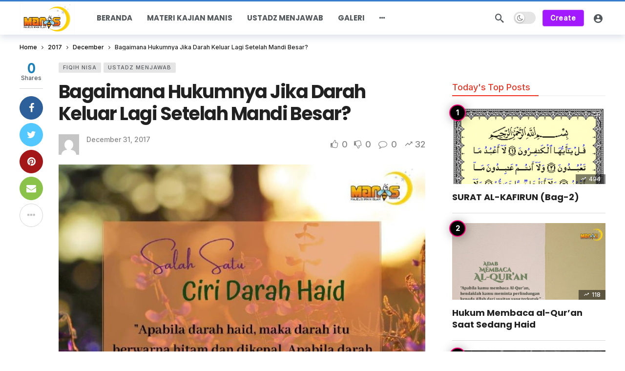

--- FILE ---
content_type: text/html; charset=UTF-8
request_url: https://www.manis.id/2017/12/bagaimana-hukumnya-jika-darah-keluar/
body_size: 19865
content:
<!DOCTYPE html><html lang="en-US"><head><meta http-equiv="Content-Type" content="text/html; charset=UTF-8" /><meta name='viewport' content='width=device-width, initial-scale=1, user-scalable=yes' /><link rel="profile" href="http://gmpg.org/xfn/11" /><link rel="pingback" href="https://www.manis.id/xmlrpc.php" /><meta name='robots' content='index, follow, max-image-preview:large, max-snippet:-1, max-video-preview:-1' /><title>Bagaimana Hukumnya Jika Darah Keluar Lagi Setelah Mandi Besar? - Manis</title><link rel="canonical" href="https://www.manis.id/2017/12/bagaimana-hukumnya-jika-darah-keluar/" /><meta property="og:locale" content="en_US" /><meta property="og:type" content="article" /><meta property="og:title" content="Bagaimana Hukumnya Jika Darah Keluar Lagi Setelah Mandi Besar? - Manis" /><meta property="og:description" content="Pertanyaan Assalamualaikum ustadz/ah&#8230;bagaimana hukumnya, jika kita sdh mandi hadats besar, dan berhubungan sama suami. Tiba &#8211; tiba esoknya harinya ternyata ada yg keluar lagi tp hanya sedikit. jzkllh khoir ,🅰0⃣9⃣. Jawaban Oleh: Ustadzah Nurdiana ‌و عليكم السلام و رحمة الله و بركاته Sebaiknya setiap perempuan harus memperhatikan kebiasaan dirinya saat hari, berapa hari kira-kira dia [&hellip;]" /><meta property="og:url" content="https://www.manis.id/2017/12/bagaimana-hukumnya-jika-darah-keluar/" /><meta property="og:site_name" content="Manis" /><meta property="article:publisher" content="https://www.facebook.com/majelismanis" /><meta property="article:published_time" content="2017-12-31T00:08:00+00:00" /><meta property="article:modified_time" content="2024-10-02T09:25:25+00:00" /><meta property="og:image" content="https://www.manis.id/wp-content/uploads/2024/05/Salah-Satu-Ciri-Darah-Haid.jpg" /><meta property="og:image:width" content="800" /><meta property="og:image:height" content="800" /><meta property="og:image:type" content="image/jpeg" /><meta name="twitter:card" content="summary_large_image" /><meta name="twitter:label1" content="Written by" /><meta name="twitter:data1" content="" /><meta name="twitter:label2" content="Est. reading time" /><meta name="twitter:data2" content="1 minute" /> <script type="application/ld+json" class="yoast-schema-graph">{"@context":"https://schema.org","@graph":[{"@type":"Article","@id":"https://www.manis.id/2017/12/bagaimana-hukumnya-jika-darah-keluar/#article","isPartOf":{"@id":"https://www.manis.id/2017/12/bagaimana-hukumnya-jika-darah-keluar/"},"author":{"name":"","@id":""},"headline":"Bagaimana Hukumnya Jika Darah Keluar Lagi Setelah Mandi Besar?","datePublished":"2017-12-31T00:08:00+00:00","dateModified":"2024-10-02T09:25:25+00:00","mainEntityOfPage":{"@id":"https://www.manis.id/2017/12/bagaimana-hukumnya-jika-darah-keluar/"},"wordCount":276,"commentCount":0,"publisher":{"@id":"https://www.manis.id/#organization"},"image":{"@id":"https://www.manis.id/2017/12/bagaimana-hukumnya-jika-darah-keluar/#primaryimage"},"thumbnailUrl":"https://www.manis.id/wp-content/uploads/2024/05/Salah-Satu-Ciri-Darah-Haid.jpg","keywords":["Nurdiana","Tanya Jawab"],"articleSection":["Fiqih Nisa","Ustadz Menjawab"],"inLanguage":"en-US","potentialAction":[{"@type":"CommentAction","name":"Comment","target":["https://www.manis.id/2017/12/bagaimana-hukumnya-jika-darah-keluar/#respond"]}]},{"@type":"WebPage","@id":"https://www.manis.id/2017/12/bagaimana-hukumnya-jika-darah-keluar/","url":"https://www.manis.id/2017/12/bagaimana-hukumnya-jika-darah-keluar/","name":"Bagaimana Hukumnya Jika Darah Keluar Lagi Setelah Mandi Besar? - Manis","isPartOf":{"@id":"https://www.manis.id/#website"},"primaryImageOfPage":{"@id":"https://www.manis.id/2017/12/bagaimana-hukumnya-jika-darah-keluar/#primaryimage"},"image":{"@id":"https://www.manis.id/2017/12/bagaimana-hukumnya-jika-darah-keluar/#primaryimage"},"thumbnailUrl":"https://www.manis.id/wp-content/uploads/2024/05/Salah-Satu-Ciri-Darah-Haid.jpg","datePublished":"2017-12-31T00:08:00+00:00","dateModified":"2024-10-02T09:25:25+00:00","breadcrumb":{"@id":"https://www.manis.id/2017/12/bagaimana-hukumnya-jika-darah-keluar/#breadcrumb"},"inLanguage":"en-US","potentialAction":[{"@type":"ReadAction","target":["https://www.manis.id/2017/12/bagaimana-hukumnya-jika-darah-keluar/"]}]},{"@type":"ImageObject","inLanguage":"en-US","@id":"https://www.manis.id/2017/12/bagaimana-hukumnya-jika-darah-keluar/#primaryimage","url":"https://www.manis.id/wp-content/uploads/2024/05/Salah-Satu-Ciri-Darah-Haid.jpg","contentUrl":"https://www.manis.id/wp-content/uploads/2024/05/Salah-Satu-Ciri-Darah-Haid.jpg","width":800,"height":800},{"@type":"BreadcrumbList","@id":"https://www.manis.id/2017/12/bagaimana-hukumnya-jika-darah-keluar/#breadcrumb","itemListElement":[{"@type":"ListItem","position":1,"name":"Home","item":"https://www.manis.id/"},{"@type":"ListItem","position":2,"name":"Bagaimana Hukumnya Jika Darah Keluar Lagi Setelah Mandi Besar?"}]},{"@type":"WebSite","@id":"https://www.manis.id/#website","url":"https://www.manis.id/","name":"Manis","description":"Majelis Iman Islam","publisher":{"@id":"https://www.manis.id/#organization"},"potentialAction":[{"@type":"SearchAction","target":{"@type":"EntryPoint","urlTemplate":"https://www.manis.id/?s={search_term_string}"},"query-input":{"@type":"PropertyValueSpecification","valueRequired":true,"valueName":"search_term_string"}}],"inLanguage":"en-US"},{"@type":"Organization","@id":"https://www.manis.id/#organization","name":"Manis","url":"https://www.manis.id/","logo":{"@type":"ImageObject","inLanguage":"en-US","@id":"https://www.manis.id/#/schema/logo/image/","url":"https://www.manis.id/wp-content/uploads/2019/09/logo-manis.png","contentUrl":"https://www.manis.id/wp-content/uploads/2019/09/logo-manis.png","width":225,"height":225,"caption":"Manis"},"image":{"@id":"https://www.manis.id/#/schema/logo/image/"},"sameAs":["https://www.facebook.com/majelismanis"]},{"@type":"Person","@id":"","url":"https://www.manis.id/author/"}]}</script> <link rel='dns-prefetch' href='//stats.wp.com' /><link rel='dns-prefetch' href='//fonts.googleapis.com' /><link rel="alternate" type="application/rss+xml" title="Manis &raquo; Feed" href="https://www.manis.id/feed/" /><link rel="alternate" type="application/rss+xml" title="Manis &raquo; Comments Feed" href="https://www.manis.id/comments/feed/" /><link rel="alternate" type="application/rss+xml" title="Manis &raquo; Bagaimana Hukumnya Jika Darah Keluar Lagi Setelah Mandi Besar? Comments Feed" href="https://www.manis.id/2017/12/bagaimana-hukumnya-jika-darah-keluar/feed/" /><link rel="alternate" title="oEmbed (JSON)" type="application/json+oembed" href="https://www.manis.id/wp-json/oembed/1.0/embed?url=https%3A%2F%2Fwww.manis.id%2F2017%2F12%2Fbagaimana-hukumnya-jika-darah-keluar%2F" /><link rel="alternate" title="oEmbed (XML)" type="text/xml+oembed" href="https://www.manis.id/wp-json/oembed/1.0/embed?url=https%3A%2F%2Fwww.manis.id%2F2017%2F12%2Fbagaimana-hukumnya-jika-darah-keluar%2F&#038;format=xml" /> <script defer src="[data-uri]"></script><style id='wp-img-auto-sizes-contain-inline-css' type='text/css'>img:is([sizes=auto i],[sizes^="auto," i]){contain-intrinsic-size:3000px 1500px}
/*# sourceURL=wp-img-auto-sizes-contain-inline-css */</style><style id='wp-emoji-styles-inline-css' type='text/css'>img.wp-smiley, img.emoji {
		display: inline !important;
		border: none !important;
		box-shadow: none !important;
		height: 1em !important;
		width: 1em !important;
		margin: 0 0.07em !important;
		vertical-align: -0.1em !important;
		background: none !important;
		padding: 0 !important;
	}
/*# sourceURL=wp-emoji-styles-inline-css */</style><link rel='stylesheet' id='wp-block-library-css' href='https://www.manis.id/wp-includes/css/dist/block-library/style.min.css?ver=6.9' type='text/css' media='all' /><style id='global-styles-inline-css' type='text/css'>:root{--wp--preset--aspect-ratio--square: 1;--wp--preset--aspect-ratio--4-3: 4/3;--wp--preset--aspect-ratio--3-4: 3/4;--wp--preset--aspect-ratio--3-2: 3/2;--wp--preset--aspect-ratio--2-3: 2/3;--wp--preset--aspect-ratio--16-9: 16/9;--wp--preset--aspect-ratio--9-16: 9/16;--wp--preset--color--black: #000000;--wp--preset--color--cyan-bluish-gray: #abb8c3;--wp--preset--color--white: #ffffff;--wp--preset--color--pale-pink: #f78da7;--wp--preset--color--vivid-red: #cf2e2e;--wp--preset--color--luminous-vivid-orange: #ff6900;--wp--preset--color--luminous-vivid-amber: #fcb900;--wp--preset--color--light-green-cyan: #7bdcb5;--wp--preset--color--vivid-green-cyan: #00d084;--wp--preset--color--pale-cyan-blue: #8ed1fc;--wp--preset--color--vivid-cyan-blue: #0693e3;--wp--preset--color--vivid-purple: #9b51e0;--wp--preset--gradient--vivid-cyan-blue-to-vivid-purple: linear-gradient(135deg,rgb(6,147,227) 0%,rgb(155,81,224) 100%);--wp--preset--gradient--light-green-cyan-to-vivid-green-cyan: linear-gradient(135deg,rgb(122,220,180) 0%,rgb(0,208,130) 100%);--wp--preset--gradient--luminous-vivid-amber-to-luminous-vivid-orange: linear-gradient(135deg,rgb(252,185,0) 0%,rgb(255,105,0) 100%);--wp--preset--gradient--luminous-vivid-orange-to-vivid-red: linear-gradient(135deg,rgb(255,105,0) 0%,rgb(207,46,46) 100%);--wp--preset--gradient--very-light-gray-to-cyan-bluish-gray: linear-gradient(135deg,rgb(238,238,238) 0%,rgb(169,184,195) 100%);--wp--preset--gradient--cool-to-warm-spectrum: linear-gradient(135deg,rgb(74,234,220) 0%,rgb(151,120,209) 20%,rgb(207,42,186) 40%,rgb(238,44,130) 60%,rgb(251,105,98) 80%,rgb(254,248,76) 100%);--wp--preset--gradient--blush-light-purple: linear-gradient(135deg,rgb(255,206,236) 0%,rgb(152,150,240) 100%);--wp--preset--gradient--blush-bordeaux: linear-gradient(135deg,rgb(254,205,165) 0%,rgb(254,45,45) 50%,rgb(107,0,62) 100%);--wp--preset--gradient--luminous-dusk: linear-gradient(135deg,rgb(255,203,112) 0%,rgb(199,81,192) 50%,rgb(65,88,208) 100%);--wp--preset--gradient--pale-ocean: linear-gradient(135deg,rgb(255,245,203) 0%,rgb(182,227,212) 50%,rgb(51,167,181) 100%);--wp--preset--gradient--electric-grass: linear-gradient(135deg,rgb(202,248,128) 0%,rgb(113,206,126) 100%);--wp--preset--gradient--midnight: linear-gradient(135deg,rgb(2,3,129) 0%,rgb(40,116,252) 100%);--wp--preset--font-size--small: 13px;--wp--preset--font-size--medium: 20px;--wp--preset--font-size--large: 36px;--wp--preset--font-size--x-large: 42px;--wp--preset--spacing--20: 0.44rem;--wp--preset--spacing--30: 0.67rem;--wp--preset--spacing--40: 1rem;--wp--preset--spacing--50: 1.5rem;--wp--preset--spacing--60: 2.25rem;--wp--preset--spacing--70: 3.38rem;--wp--preset--spacing--80: 5.06rem;--wp--preset--shadow--natural: 6px 6px 9px rgba(0, 0, 0, 0.2);--wp--preset--shadow--deep: 12px 12px 50px rgba(0, 0, 0, 0.4);--wp--preset--shadow--sharp: 6px 6px 0px rgba(0, 0, 0, 0.2);--wp--preset--shadow--outlined: 6px 6px 0px -3px rgb(255, 255, 255), 6px 6px rgb(0, 0, 0);--wp--preset--shadow--crisp: 6px 6px 0px rgb(0, 0, 0);}:where(.is-layout-flex){gap: 0.5em;}:where(.is-layout-grid){gap: 0.5em;}body .is-layout-flex{display: flex;}.is-layout-flex{flex-wrap: wrap;align-items: center;}.is-layout-flex > :is(*, div){margin: 0;}body .is-layout-grid{display: grid;}.is-layout-grid > :is(*, div){margin: 0;}:where(.wp-block-columns.is-layout-flex){gap: 2em;}:where(.wp-block-columns.is-layout-grid){gap: 2em;}:where(.wp-block-post-template.is-layout-flex){gap: 1.25em;}:where(.wp-block-post-template.is-layout-grid){gap: 1.25em;}.has-black-color{color: var(--wp--preset--color--black) !important;}.has-cyan-bluish-gray-color{color: var(--wp--preset--color--cyan-bluish-gray) !important;}.has-white-color{color: var(--wp--preset--color--white) !important;}.has-pale-pink-color{color: var(--wp--preset--color--pale-pink) !important;}.has-vivid-red-color{color: var(--wp--preset--color--vivid-red) !important;}.has-luminous-vivid-orange-color{color: var(--wp--preset--color--luminous-vivid-orange) !important;}.has-luminous-vivid-amber-color{color: var(--wp--preset--color--luminous-vivid-amber) !important;}.has-light-green-cyan-color{color: var(--wp--preset--color--light-green-cyan) !important;}.has-vivid-green-cyan-color{color: var(--wp--preset--color--vivid-green-cyan) !important;}.has-pale-cyan-blue-color{color: var(--wp--preset--color--pale-cyan-blue) !important;}.has-vivid-cyan-blue-color{color: var(--wp--preset--color--vivid-cyan-blue) !important;}.has-vivid-purple-color{color: var(--wp--preset--color--vivid-purple) !important;}.has-black-background-color{background-color: var(--wp--preset--color--black) !important;}.has-cyan-bluish-gray-background-color{background-color: var(--wp--preset--color--cyan-bluish-gray) !important;}.has-white-background-color{background-color: var(--wp--preset--color--white) !important;}.has-pale-pink-background-color{background-color: var(--wp--preset--color--pale-pink) !important;}.has-vivid-red-background-color{background-color: var(--wp--preset--color--vivid-red) !important;}.has-luminous-vivid-orange-background-color{background-color: var(--wp--preset--color--luminous-vivid-orange) !important;}.has-luminous-vivid-amber-background-color{background-color: var(--wp--preset--color--luminous-vivid-amber) !important;}.has-light-green-cyan-background-color{background-color: var(--wp--preset--color--light-green-cyan) !important;}.has-vivid-green-cyan-background-color{background-color: var(--wp--preset--color--vivid-green-cyan) !important;}.has-pale-cyan-blue-background-color{background-color: var(--wp--preset--color--pale-cyan-blue) !important;}.has-vivid-cyan-blue-background-color{background-color: var(--wp--preset--color--vivid-cyan-blue) !important;}.has-vivid-purple-background-color{background-color: var(--wp--preset--color--vivid-purple) !important;}.has-black-border-color{border-color: var(--wp--preset--color--black) !important;}.has-cyan-bluish-gray-border-color{border-color: var(--wp--preset--color--cyan-bluish-gray) !important;}.has-white-border-color{border-color: var(--wp--preset--color--white) !important;}.has-pale-pink-border-color{border-color: var(--wp--preset--color--pale-pink) !important;}.has-vivid-red-border-color{border-color: var(--wp--preset--color--vivid-red) !important;}.has-luminous-vivid-orange-border-color{border-color: var(--wp--preset--color--luminous-vivid-orange) !important;}.has-luminous-vivid-amber-border-color{border-color: var(--wp--preset--color--luminous-vivid-amber) !important;}.has-light-green-cyan-border-color{border-color: var(--wp--preset--color--light-green-cyan) !important;}.has-vivid-green-cyan-border-color{border-color: var(--wp--preset--color--vivid-green-cyan) !important;}.has-pale-cyan-blue-border-color{border-color: var(--wp--preset--color--pale-cyan-blue) !important;}.has-vivid-cyan-blue-border-color{border-color: var(--wp--preset--color--vivid-cyan-blue) !important;}.has-vivid-purple-border-color{border-color: var(--wp--preset--color--vivid-purple) !important;}.has-vivid-cyan-blue-to-vivid-purple-gradient-background{background: var(--wp--preset--gradient--vivid-cyan-blue-to-vivid-purple) !important;}.has-light-green-cyan-to-vivid-green-cyan-gradient-background{background: var(--wp--preset--gradient--light-green-cyan-to-vivid-green-cyan) !important;}.has-luminous-vivid-amber-to-luminous-vivid-orange-gradient-background{background: var(--wp--preset--gradient--luminous-vivid-amber-to-luminous-vivid-orange) !important;}.has-luminous-vivid-orange-to-vivid-red-gradient-background{background: var(--wp--preset--gradient--luminous-vivid-orange-to-vivid-red) !important;}.has-very-light-gray-to-cyan-bluish-gray-gradient-background{background: var(--wp--preset--gradient--very-light-gray-to-cyan-bluish-gray) !important;}.has-cool-to-warm-spectrum-gradient-background{background: var(--wp--preset--gradient--cool-to-warm-spectrum) !important;}.has-blush-light-purple-gradient-background{background: var(--wp--preset--gradient--blush-light-purple) !important;}.has-blush-bordeaux-gradient-background{background: var(--wp--preset--gradient--blush-bordeaux) !important;}.has-luminous-dusk-gradient-background{background: var(--wp--preset--gradient--luminous-dusk) !important;}.has-pale-ocean-gradient-background{background: var(--wp--preset--gradient--pale-ocean) !important;}.has-electric-grass-gradient-background{background: var(--wp--preset--gradient--electric-grass) !important;}.has-midnight-gradient-background{background: var(--wp--preset--gradient--midnight) !important;}.has-small-font-size{font-size: var(--wp--preset--font-size--small) !important;}.has-medium-font-size{font-size: var(--wp--preset--font-size--medium) !important;}.has-large-font-size{font-size: var(--wp--preset--font-size--large) !important;}.has-x-large-font-size{font-size: var(--wp--preset--font-size--x-large) !important;}
/*# sourceURL=global-styles-inline-css */</style><style id='classic-theme-styles-inline-css' type='text/css'>/*! This file is auto-generated */
.wp-block-button__link{color:#fff;background-color:#32373c;border-radius:9999px;box-shadow:none;text-decoration:none;padding:calc(.667em + 2px) calc(1.333em + 2px);font-size:1.125em}.wp-block-file__button{background:#32373c;color:#fff;text-decoration:none}
/*# sourceURL=/wp-includes/css/classic-themes.min.css */</style><link rel='stylesheet' id='buzzeditor-block-style-css' href='https://www.manis.id/wp-content/cache/autoptimize/autoptimize_single_9e6c0c7524b82050bd1ef2a4b2b7b478.php?ver=2.6.0' type='text/css' media='all' /><link rel='stylesheet' id='ak-generated-fonts-css' href='https://fonts.googleapis.com/css2?family=Inter:wght@500&#038;family=Poppins:wght@700&#038;display=swap' type='text/css' media='all' /><link rel='stylesheet' id='buzzeditor-style-css' href='https://www.manis.id/wp-content/cache/autoptimize/autoptimize_single_58cde2d985d1677fba8615297435b867.php?ver=2.6.0' type='text/css' media='all' /><link rel='stylesheet' id='ak-anim-css' href='https://www.manis.id/wp-content/cache/autoptimize/autoptimize_single_8d1acda4376f728f630c4b65260ecadd.php?ver=2.6.0' type='text/css' media='all' /><link rel='stylesheet' id='fontawesome-css' href='https://www.manis.id/wp-content/plugins/ak-framework/assets/css/fontawesome.min.css' type='text/css' media='all' /><link rel='stylesheet' id='magnific-popup-css' href='https://www.manis.id/wp-content/cache/autoptimize/autoptimize_single_64912a79884a20761ab19de42f85218c.php?ver=2.6.0' type='text/css' media='all' /><link rel='stylesheet' id='newsy-akfi-css' href='https://www.manis.id/wp-content/cache/autoptimize/autoptimize_single_272cd77cf778e73db5a92fdcf5a0f57b.php?ver=2.6.0' type='text/css' media='all' /><link rel='stylesheet' id='newsy-frontend-css' href='https://www.manis.id/wp-content/cache/autoptimize/autoptimize_single_9ca6182f3ec2d60b66e8252d696a6528.php?ver=2.6.0' type='text/css' media='all' /><link rel='stylesheet' id='tiny-slider-css' href='https://www.manis.id/wp-content/plugins/ak-framework/assets/lib/tiny-slider/tiny-slider.min.css' type='text/css' media='all' /><link rel='stylesheet' id='newsy-elements-css' href='https://www.manis.id/wp-content/cache/autoptimize/autoptimize_single_cb2b02062a3894c323a9642ca97ab664.php?ver=2.6.0' type='text/css' media='all' /><link rel='stylesheet' id='newsy-demo-style-css' href='https://www.manis.id/wp-content/cache/autoptimize/autoptimize_single_0f309039ab465cd954d48f4557722f17.php?ver=2.6.0' type='text/css' media='all' /><link rel='stylesheet' id='newsy-reaction-css' href='https://www.manis.id/wp-content/cache/autoptimize/autoptimize_single_97387ed1edaee0a145e905768da6181c.php?ver=2.3.0' type='text/css' media='all' /><link rel='stylesheet' id='newsy-social-counter-css' href='https://www.manis.id/wp-content/cache/autoptimize/autoptimize_single_1ce5864f84f2395d1d8bf0f05e023c5d.php?ver=2.6.0' type='text/css' media='all' /><link rel='stylesheet' id='ak-generated-css-css' href='https://www.manis.id/wp-content/cache/autoptimize/autoptimize_single_68142cf0038d47fd6581519d76aeb700.php' type='text/css' media='all' /> <script defer type="text/javascript" src="https://www.manis.id/wp-content/plugins/burst-statistics/helpers/timeme/timeme.min.js?ver=1761190168" id="burst-timeme-js"></script> <script defer id="burst-js-extra" src="[data-uri]"></script> <script defer type="text/javascript" src="https://www.manis.id/wp-content/plugins/burst-statistics/assets/js/build/burst.min.js?ver=1761190168" id="burst-js"></script> <script defer type="text/javascript" src="https://www.manis.id/wp-includes/js/jquery/jquery.min.js?ver=3.7.1" id="jquery-core-js"></script> <script defer type="text/javascript" src="https://www.manis.id/wp-includes/js/jquery/jquery-migrate.min.js?ver=3.4.1" id="jquery-migrate-js"></script> <link rel="https://api.w.org/" href="https://www.manis.id/wp-json/" /><link rel="alternate" title="JSON" type="application/json" href="https://www.manis.id/wp-json/wp/v2/posts/217" /><link rel="EditURI" type="application/rsd+xml" title="RSD" href="https://www.manis.id/xmlrpc.php?rsd" /><meta name="generator" content="WordPress 6.9" /><link rel='shortlink' href='https://www.manis.id/?p=217' /><style>img#wpstats{display:none}</style><meta name="generator" content="Elementor 3.32.5; features: additional_custom_breakpoints; settings: css_print_method-external, google_font-enabled, font_display-auto"><style>.e-con.e-parent:nth-of-type(n+4):not(.e-lazyloaded):not(.e-no-lazyload),
				.e-con.e-parent:nth-of-type(n+4):not(.e-lazyloaded):not(.e-no-lazyload) * {
					background-image: none !important;
				}
				@media screen and (max-height: 1024px) {
					.e-con.e-parent:nth-of-type(n+3):not(.e-lazyloaded):not(.e-no-lazyload),
					.e-con.e-parent:nth-of-type(n+3):not(.e-lazyloaded):not(.e-no-lazyload) * {
						background-image: none !important;
					}
				}
				@media screen and (max-height: 640px) {
					.e-con.e-parent:nth-of-type(n+2):not(.e-lazyloaded):not(.e-no-lazyload),
					.e-con.e-parent:nth-of-type(n+2):not(.e-lazyloaded):not(.e-no-lazyload) * {
						background-image: none !important;
					}
				}</style><link rel="icon" href="https://www.manis.id/wp-content/uploads/2019/09/cropped-logo-manis-1-1-32x32.png" sizes="32x32" /><link rel="icon" href="https://www.manis.id/wp-content/uploads/2019/09/cropped-logo-manis-1-1-192x192.png" sizes="192x192" /><link rel="apple-touch-icon" href="https://www.manis.id/wp-content/uploads/2019/09/cropped-logo-manis-1-1-180x180.png" /><meta name="msapplication-TileImage" content="https://www.manis.id/wp-content/uploads/2019/09/cropped-logo-manis-1-1-270x270.png" /></head><body class="wp-singular post-template-default single single-post postid-217 single-format-standard wp-embed-responsive wp-theme-newsy eio-default sticky-sidebars-active elementor-default elementor-kit-5783 full-width ak-post-autoload" data-burst_id="217" data-burst_type="post"><div class="ak-main-bg-wrap"></div><div class="ak-main-wrap"><div class="ak-header-wrap ak-header-bottom-shadow"><div class="ak-container"><div class="ak-bar ak-header-bar ak-mid-bar  full-width clearfix"><div class="container"><div class="ak-bar-inner"><div class="ak-row ak-row-items-middle"><div class="ak-column ak-column-left ak-column-normal"><div class="ak-inner-row ak-row-items-middle ak-justify-content-left"><div class="ak-bar-item ak-header-logo"><div class="site-title ak-logo-wrap ak-logo-main ak-logo-image"> <a href="https://www.manis.id/"> <img class="site-logo" src="https://www.manis.id/wp-content/uploads/2024/01/cropped-logo-manis-1-1.png" srcset="https://www.manis.id/wp-content/uploads/2024/01/cropped-logo-manis-1-1.png 1x, https://www.manis.id/wp-content/uploads/2024/01/cropped-logo-manis-1-1.png 2x" alt="Manis" data-light-src="https://www.manis.id/wp-content/uploads/2024/01/cropped-logo-manis-1-1.png" data-light-srcset="https://www.manis.id/wp-content/uploads/2024/01/cropped-logo-manis-1-1.png 1x, https://www.manis.id/wp-content/uploads/2024/01/cropped-logo-manis-1-1.png 2x" data-dark-src="https://www.manis.id/wp-content/themes/newsy/assets/images/logo-dark.png" data-dark-srcset="https://www.manis.id/wp-content/themes/newsy/assets/images/logo-dark.png 1x, https://www.manis.id/wp-content/themes/newsy/assets/images/logo-dark@2x.png 2x"> </a></div></div></div></div><div class="ak-column ak-column-center ak-column-grow"><div class="ak-inner-row ak-row-items-middle ak-justify-content-left"><div class="ak-bar-item ak-header-main-menu ak-menu-more-enabled"><ul id="menu-header" class="ak-menu ak-main-menu ak-menu-wide ak-menu-style-1 ak-main-menu"><li id="menu-item-5477" class="menu-item menu-item-type-custom menu-item-object-custom menu-item-home menu-item-5477"><a href="https://www.manis.id/"><span>Beranda</span></a></li><li id="menu-item-9534" class="menu-item menu-item-type-taxonomy menu-item-object-category menu-term-171 menu-item-9534"><a href="https://www.manis.id/category/materi-kajian-manis/"><span>Materi Kajian Manis</span></a></li><li id="menu-item-9535" class="menu-item menu-item-type-taxonomy menu-item-object-category current-post-ancestor current-menu-parent current-post-parent menu-term-176 menu-item-9535"><a href="https://www.manis.id/category/ustadz-menjawab/"><span>Ustadz Menjawab</span></a></li><li id="menu-item-9553" class="menu-item menu-item-type-post_type menu-item-object-page menu-item-9553"><a href="https://www.manis.id/galeri/"><span>Galeri</span></a></li><li id="menu-item-9717" class="menu-item menu-item-type-post_type menu-item-object-page menu-item-9717"><a href="https://www.manis.id/alhamdulillah-salam-dan-shalawat-semoga/"><span>Tentang Manis.id</span></a></li><li id="menu-item-17264" class="menu-item menu-item-type-post_type menu-item-object-page menu-item-home menu-item-17264"><a href="https://www.manis.id/"><span>Front Page</span></a></li><li id="menu-item-17266" class="menu-item menu-item-type-post_type menu-item-object-page menu-item-17266"><a href="https://www.manis.id/trending/"><span>Trending</span></a></li><li id="menu-item-17268" class="menu-item menu-item-type-post_type menu-item-object-page menu-item-17268"><a href="https://www.manis.id/hot/"><span>Hot</span></a></li><li id="menu-item-17270" class="menu-item menu-item-type-post_type menu-item-object-page menu-item-17270"><a href="https://www.manis.id/popular/"><span>Popular</span></a></li></ul></div></div></div><div class="ak-column ak-column-right ak-column-normal"><div class="ak-inner-row ak-row-items-middle ak-justify-content-right"><div class="ak-bar-item ak-header-search"> <a href="#" class="ak-header-icon-btn ak-dropdown-button ak-search-btn" aria-label="Search"> <i class="ak-icon  ak-fi akfi-search"></i> </a><div class="ak-dropdown ak-search-box  clearfix" data-event="click"><form role="search" method="get" class="ak_search_form clearfix" action="https://www.manis.id" target="_top"> <input type="text" class="search-field" placeholder="Search..." value="" name="s" autocomplete="off"> <button type="submit" class="btn search-submit"><i class="fa fa-search"></i></button></form></div></div><div class="ak-bar-item ak-dark-mode"><div class="ak-toggle-container"> <label for="dark_mode"><span class="screen-reader-text">Dark mode</span></label> <input id="dark_mode" type="checkbox" class="ak-dark-mode-toggle" > <span class="slider round"></span></div></div><div class="ak-bar-item ak-header-button ak-header-button-create"> <a href="https://www.manis.id/editor" class="btn rounded ak-dropdown-button" target="_self">Create</a><div class="ak-dropdown ak-header-create-dropdown-content" data-event="hover"><div class="buzzeditor-post-format-list"><a href="https://www.manis.id/editor?type=story" class="buzzeditor-post-format-item ak_require_login_button"><i class="ak-icon  ak-fi akfi-story"></i><h5 class="buzzeditor-post-format-name">Story</h5></a><a href="https://www.manis.id/editor?type=list" class="buzzeditor-post-format-item ak_require_login_button"><i class="ak-icon  ak-fi akfi-virallist"></i><h5 class="buzzeditor-post-format-name">Viral List</h5></a><a href="https://www.manis.id/editor?type=personality" class="buzzeditor-post-format-item ak_require_login_button"><i class="ak-icon  ak-fi akfi-personality"></i><h5 class="buzzeditor-post-format-name">Personality Quiz</h5></a><a href="https://www.manis.id/editor?type=trivia" class="buzzeditor-post-format-item ak_require_login_button"><i class="ak-icon  ak-fi akfi-trivia"></i><h5 class="buzzeditor-post-format-name">Trivia Quiz</h5></a><a href="https://www.manis.id/editor?type=poll" class="buzzeditor-post-format-item ak_require_login_button"><i class="ak-icon  ak-fi akfi-poll"></i><h5 class="buzzeditor-post-format-name">Poll</h5></a><a href="https://www.manis.id/editor?type=convo" class="buzzeditor-post-format-item ak_require_login_button"><i class="ak-icon  ak-fi akfi-convo"></i><h5 class="buzzeditor-post-format-name">Convo</h5></a><a href="https://www.manis.id/editor" class="buzzeditor-post-format-more">View All Formats <i class="ak-icon fa fa-angle-double-right"></i></a></div></div></div><div class="ak-bar-item ak-header-user"> <a class="ak-header-icon-btn menu-login-user-icon" href="#userModal" aria-label="Login"> <i class="ak-icon  ak-fi akfi-account_circle"></i> </a></div></div></div></div></div></div></div></div></div><div class="ak-header-mobile-wrap"><div class="ak-container"><div class="ak-bar ak-header-mobile-bar ak-mobile-bar  full-width clearfix"><div class="container"><div class="ak-bar-inner"><div class="ak-row ak-row-items-middle"><div class="ak-column ak-column-left ak-column-grow"><div class="ak-inner-row ak-row-items-middle ak-justify-content-left"><div class="ak-bar-item ak-header-menu-handler "> <a href="#" class="ak-menu-handler"> <span></span> <span></span> <span></span> </a></div></div></div><div class="ak-column ak-column-center ak-column-normal"><div class="ak-inner-row ak-row-items-middle ak-justify-content-center"><div class="ak-bar-item ak-header-logo"><div class="site-title ak-logo-wrap ak-logo-main ak-logo-image"> <a href="https://www.manis.id/"> <img class="site-logo" src="https://www.manis.id/wp-content/uploads/2024/01/cropped-logo-manis-1-1.png" srcset="https://www.manis.id/wp-content/uploads/2024/01/cropped-logo-manis-1-1.png 1x, https://www.manis.id/wp-content/uploads/2024/01/cropped-logo-manis-1-1.png 2x" alt="Manis" data-light-src="https://www.manis.id/wp-content/uploads/2024/01/cropped-logo-manis-1-1.png" data-light-srcset="https://www.manis.id/wp-content/uploads/2024/01/cropped-logo-manis-1-1.png 1x, https://www.manis.id/wp-content/uploads/2024/01/cropped-logo-manis-1-1.png 2x" data-dark-src="https://www.manis.id/wp-content/themes/newsy/assets/images/logo-dark.png" data-dark-srcset="https://www.manis.id/wp-content/themes/newsy/assets/images/logo-dark.png 1x, https://www.manis.id/wp-content/themes/newsy/assets/images/logo-dark@2x.png 2x"> </a></div></div></div></div><div class="ak-column ak-column-right ak-column-grow"><div class="ak-inner-row ak-row-items-middle ak-justify-content-right"><div class="ak-bar-item ak-header-user"> <a class="ak-header-icon-btn menu-login-user-icon" href="#userModal" aria-label="Login"> <i class="ak-icon  ak-fi akfi-account_circle"></i> </a></div></div></div></div></div></div></div></div></div><div class="ak-post-sticky-wrap sticky-simple"><div class="ak-container"><div class="ak-bar ak-post-sticky-bar ak-sticky-bar  full-width clearfix"><div class="container"><div class="ak-bar-inner"><div class="ak-row ak-row-items-middle"><div class="ak-column ak-column-left ak-column-grow"><div class="ak-inner-row ak-row-items-middle ak-justify-content-left"><div class="ak-bar-item ak-post-sticky-title"></div></div></div><div class="ak-column ak-column-right ak-column-normal"><div class="ak-inner-row ak-row-items-middle ak-justify-content-right"><div class="ak-bar-item ak-post-sticky-share"><div class="ak-share-container ak-share-style-1"></div></div></div></div></div></div></div></div></div></div><div class="ak-post-wrapper"><div class="ak-content-wrap ak-post-wrap ak-layout-style-1 clearfix ak-post-style-1 clearfix"><div class="ak-container"><div class="ak-content"><div class="container"><div class="row"><div class="ak_column_2 col-md-8 content-column"><article id="post-217" class="post-217 post type-post status-publish format-standard has-post-thumbnail hentry category-fiqih-nisa-ustadz-menjawab category-ustadz-menjawab tag-nurdiana tag-tanya-jawab ak-article clearfix" data-type="post" data-id="217" data-url="https://www.manis.id/2017/12/bagaimana-hukumnya-jika-darah-keluar/" data-title="Bagaimana Hukumnya Jika Darah Keluar Lagi Setelah Mandi Besar?" data-autoload="218" data-template="style-1"><div class="ak-article-inner"><div role="navigation" aria-label="Breadcrumbs" class="ak-breadcrumb breadcrumbs" itemprop="breadcrumb"><ul class="ak-breadcrumb-items" itemscope itemtype="http://schema.org/BreadcrumbList"><meta name="numberOfItems" content="4" /><meta name="itemListOrder" content="Ascending" /><li itemprop="itemListElement" itemscope itemtype="http://schema.org/ListItem" class="ak-breadcrumb-item ak-breadcrumb-begin"><a href="https://www.manis.id/" rel="home" itemprop="item"><span itemprop="name">Home</span></a><meta itemprop="position" content="1" /></li><li itemprop="itemListElement" itemscope itemtype="http://schema.org/ListItem" class="ak-breadcrumb-item"><a href="https://www.manis.id/2017/" itemprop="item"><span itemprop="name">2017</span></a><meta itemprop="position" content="2" /></li><li itemprop="itemListElement" itemscope itemtype="http://schema.org/ListItem" class="ak-breadcrumb-item"><a href="https://www.manis.id/2017/12/" itemprop="item"><span itemprop="name">December</span></a><meta itemprop="position" content="3" /></li><li itemprop="itemListElement" itemscope itemtype="http://schema.org/ListItem" class="ak-breadcrumb-item ak-breadcrumb-end"><span itemprop="name">Bagaimana Hukumnya Jika Darah Keluar Lagi Setelah Mandi Besar?</span><meta itemprop="position" content="4" /></li></ul></div><div class="ak-post-share-side-container"><header class="ak-post-header"><div class="ak-post-badges"></div><div class="ak-post-terms-wrapper"><div class="ak-post-terms"><a class="term-189" href="https://www.manis.id/category/ustadz-menjawab/fiqih-nisa-ustadz-menjawab/">Fiqih Nisa</a><a class="term-176" href="https://www.manis.id/category/ustadz-menjawab/">Ustadz Menjawab</a></div></div><h1 class="ak-post-title">Bagaimana Hukumnya Jika Darah Keluar Lagi Setelah Mandi Besar?</h1><div class="ak-post-meta meta-style-1"><div class="ak-post-meta-left"><div class="ak-post-meta-author-avatar"><img alt='' src='https://secure.gravatar.com/avatar/?s=42&#038;d=mm&#038;r=g' srcset='https://secure.gravatar.com/avatar/?s=84&#038;d=mm&#038;r=g 2x' class='avatar avatar-42 photo avatar-default' height='42' width='42' decoding='async'/></div><div class="ak-post-meta-content"><div class="ak-post-meta-author"><a href="https://www.manis.id/author/"></a></div><div class="ak-post-meta-details"><div class="ak-post-meta-date"> <a href="https://www.manis.id/2017/12/bagaimana-hukumnya-jika-darah-keluar/"> December 31, 2017 </a></div></div></div></div><div class="ak-post-meta-right"><div class='ak-post-voting   clearfix'> <a class='ak-voting-button up-btn' href='#' data-post-id='217' data-type='up' data-nonce='3892f609e1'> <i class="ak-icon  fa fa-thumbs-o-up"></i> <span class="number">0</span> </a> <a class='ak-voting-button down-btn' href='#' data-post-id='217' data-type='down' data-nonce='3892f609e1'> <i class="ak-icon  fa fa-thumbs-o-down"></i> <span class="number">0</span> </a></div><div class="ak-post-meta-comment"> <a href="https://www.manis.id/2017/12/bagaimana-hukumnya-jika-darah-keluar/#respond"> <i class="ak-icon fa fa-comment-o"></i> <span class="count">0</span> </a></div><div class="ak-post-meta-views"> <i class="ak-icon  ak-fi akfi-trending_up"></i><span class="count">31</span></div></div></div><div class="ak-post-featured"><div class="ak-featured-cover"><a href="https://www.manis.id/wp-content/uploads/2024/05/Salah-Satu-Ciri-Darah-Haid.jpg"><div class="ak-featured-thumb lazy-thumb size-auto"  style="padding-bottom:100%"><img width="375" height="375" src="[data-uri]" class="attachment-newsy_750x375 size-newsy_750x375 lazyload wp-post-image" alt="Masa Suci Haid Wanita Tidak Lancar" decoding="async" data-src="https://www.manis.id/wp-content/uploads/2024/05/Salah-Satu-Ciri-Darah-Haid.jpg" data-sizes="auto" data-srcset="https://www.manis.id/wp-content/uploads/2024/05/Salah-Satu-Ciri-Darah-Haid.jpg 800w, https://www.manis.id/wp-content/uploads/2024/05/Salah-Satu-Ciri-Darah-Haid-300x300.jpg 300w, https://www.manis.id/wp-content/uploads/2024/05/Salah-Satu-Ciri-Darah-Haid-150x150.jpg 150w, https://www.manis.id/wp-content/uploads/2024/05/Salah-Satu-Ciri-Darah-Haid-768x768.jpg 768w, https://www.manis.id/wp-content/uploads/2024/05/Salah-Satu-Ciri-Darah-Haid-696x696.jpg 696w, https://www.manis.id/wp-content/uploads/2024/05/Salah-Satu-Ciri-Darah-Haid-420x420.jpg 420w" data-expand="700" /></div></a></div></div></header><div class="ak-post-share-side sticky-column"><div class="ak-post-share ak-post-share-top clearfix"><div class="ak-row"><div class="ak-column ak-column-grow"><div class="ak-share-container ak-share-style-1"><div class="ak-share-total"><div class="ak-share-count"><div class="counts">0</div><div class="shares-text">Shares</div></div></div><div class="ak-share-list"><a href="https://www.facebook.com/sharer.php?u=https%3A%2F%2Fwww.manis.id%2F2017%2F12%2Fbagaimana-hukumnya-jika-darah-keluar%2F" target="_blank" rel="nofollow" class="ak-share-button facebook"><i class="fa fa-facebook"></i><span class="share-name">Facebook</span></a><a href="https://twitter.com/intent/tweet?text=Bagaimana+Hukumnya+Jika+Darah+Keluar+Lagi+Setelah+Mandi+Besar%3F&url=https%3A%2F%2Fwww.manis.id%2F2017%2F12%2Fbagaimana-hukumnya-jika-darah-keluar%2F" target="_blank" rel="nofollow" class="ak-share-button twitter"><i class="fa fa-twitter"></i><span class="share-name">Twitter</span></a><a href="https://pinterest.com/pin/create/button/?url=https%3A%2F%2Fwww.manis.id%2F2017%2F12%2Fbagaimana-hukumnya-jika-darah-keluar%2F&media=https://www.manis.id/wp-content/uploads/2024/05/Salah-Satu-Ciri-Darah-Haid.jpg&description=Bagaimana+Hukumnya+Jika+Darah+Keluar+Lagi+Setelah+Mandi+Besar%3F" target="_blank" rel="nofollow" class="ak-share-button pinterest"><i class="fa fa-pinterest"></i><span class="share-name">Pinterest</span></a><a href="mailto:?subject=Bagaimana+Hukumnya+Jika+Darah+Keluar+Lagi+Setelah+Mandi+Besar%3F&body=https%3A%2F%2Fwww.manis.id%2F2017%2F12%2Fbagaimana-hukumnya-jika-darah-keluar%2F" target="_blank" rel="nofollow" class="ak-share-button email"><i class="fa fa-envelope"></i><span class="share-name">Email</span></a><div class="ak-share-more-group"><a href="https://reddit.com/submit?url=https%3A%2F%2Fwww.manis.id%2F2017%2F12%2Fbagaimana-hukumnya-jika-darah-keluar%2F&title=Bagaimana+Hukumnya+Jika+Darah+Keluar+Lagi+Setelah+Mandi+Besar%3F" target="_blank" rel="nofollow" class="ak-share-button reddit"><i class="fa fa-reddit-alien"></i><span class="share-name">Reddit</span></a><a href="https://www.tumblr.com/share/link?url=https%3A%2F%2Fwww.manis.id%2F2017%2F12%2Fbagaimana-hukumnya-jika-darah-keluar%2F&name=Bagaimana+Hukumnya+Jika+Darah+Keluar+Lagi+Setelah+Mandi+Besar%3F" target="_blank" rel="nofollow" class="ak-share-button tumblr"><i class="fa fa-tumblr"></i><span class="share-name">Tumblr</span></a><a href="whatsapp://send?text=https%3A%2F%2Fwww.manis.id%2F2017%2F12%2Fbagaimana-hukumnya-jika-darah-keluar%2F" target="_blank" rel="nofollow" class="ak-share-button whatsapp"><i class="fa fa-whatsapp"></i><span class="share-name">WhatsApp</span></a><a href="viber://forward?text=Bagaimana+Hukumnya+Jika+Darah+Keluar+Lagi+Setelah+Mandi+Besar%3F https%3A%2F%2Fwww.manis.id%2F2017%2F12%2Fbagaimana-hukumnya-jika-darah-keluar%2F" target="_blank" rel="nofollow" class="ak-share-button viber"><i class="fa fa-vimeo"></i><span class="share-name">Viber</span></a></div><a href="javascript:void(0);" rel="nofollow" class="ak-share-button ak-share-toggle-button"><i class="ak-icon fa fa-ellipsis-h"></i></a></div></div></div></div></div></div><div class="ak-post-inner"><div class="ak-post-content"><h2>Pertanyaan</h2><p>Assalamualaikum ustadz/ah&#8230;bagaimana hukumnya, jika kita sdh mandi hadats besar, dan berhubungan sama suami. Tiba &#8211; tiba esoknya harinya ternyata ada yg keluar lagi tp hanya sedikit. jzkllh khoir ,🅰0⃣9⃣.</p><hr><h2>Jawaban</h2><p><span style="text-decoration: underline;"><strong>Oleh: Ustadzah Nurdiana</strong></span></p><p style="text-align: right;"><strong>‌و عليكم السلام و رحمة الله و بركاته</strong></p><p>Sebaiknya setiap perempuan harus memperhatikan kebiasaan dirinya saat hari, berapa hari kira-kira dia tuntas masa haid sampai mandi bersih. Misal dia biasanya 8 hari sdh bersih dan mandi, maka bila perempuan ini sdh menikah dia baru bisa melayani suaminya di hari ke 9 dan apabila keesokan harinya ada darah lagi yang keluar maka itu darah kotor biasa, dan tidak apa-apa, tetapi apabila suatu saat di hari ke 6 dia sdh bersih, sdh sholat lalu suaminya minta di layani, sebaiknya di jelaskan bahwa dia belum bisa memberi pelayanan kenapa? Karena itu masih termasuk hari kebiasaan dia haid, dan kondisi rahimpun belum siap, biasanya inilah yang jd salah satu penyebab penyakit kista pada perempuan.</p><p>Dan bila dia melakukan jima kemudian ke esokkan harinya keluar darah, maka itu di hukumi darah haid dan harus bayar kafarat. Siapa yang bayar kafarat? Bila istri awalnya tidak mau tapi suami memaksa, maka suaminya saja yang membayar, tapi bila hal itu terjadi karena keinginan keduanya maka mereka berdua, suami bayar kafarat dan istri juga bayar kafarat, berapa besarnya, silahkan simak firman Allah surat Almaidah ayat 89, baca yah😘.</p><p>Wallahu a&#8217;lam.</p><hr><p>Dipersembahkan oleh : <a href="http://www.manis.id">www.manis.id</a></p><p>Follow IG MANIS : <a href="https://www.instagram.com/majelis_manis/?igshid=YmMyMTA2M2Y%3D">https://www.instagram.com/majelis_manis/?igshid=YmMyMTA2M2Y%3D</a></p><p>Subscribe YouTube MANIS : <a href="https://youtube.com/c/MajelisManisOfficial">https://youtube.com/c/MajelisManisOfficial</a></p><p>📱Info &amp; Pendaftaran member : <a href="https://bit.ly/gabungmanis">https://bit.ly/gabungmanis</a></p><p>💰 Donasi Dakwah, Multi Media dan Pembinaan Dhuafa<br /> An. Yayasan Manis<br /> No Rek BSM : 7113816637<br /> Konfirmasi:<br /> wa.me/6285279776222<br /> wa.me/6287782223130</p></div></div></div><footer class="ak-post-footer"><div class="ak-post-tags clearfix"><span>Tags:</span><a href="https://www.manis.id/tag/nurdiana/">Nurdiana</a><a href="https://www.manis.id/tag/tanya-jawab/">Tanya Jawab</a></div><div class="ak-post-next-prev clearfix"> <a href="https://www.manis.id/2017/12/maaf-tahun-barumu-bukan-tahun-baru-kami/" class="post prev-post"> <i class="fa fa-chevron-left"></i> <span class="caption">Previous Article</span><h3 class="post-title">Maaf, Tahun Barumu Bukan Tahun Baru Kami​</h3> </a> <a href="https://www.manis.id/2017/12/hukum-anak-perempuan-meninggalkan-suami/" class="post next-post"> <i class="fa fa-chevron-right"></i> <span class="caption">Next Article</span><h3 class="post-title">Hukum Anak Perempuan Meninggalkan Suami Untuk Merawat Ibunya Karena Saudara Laki-lakinya Tidak Peduli Pada Ibunya</h3> </a></div></footer></div><div class="ak-author-box  center-items clearfix"><div class="ak-author-image"> <a href="https://www.manis.id/author/"> <img alt='' src='https://secure.gravatar.com/avatar/?s=90&#038;d=mm&#038;r=g' srcset='https://secure.gravatar.com/avatar/?s=180&#038;d=mm&#038;r=g 2x' class='avatar avatar-90 photo avatar-default' height='90' width='90' decoding='async'/> </a></div><div class="ak-author-info"><div class="ak-author-bax-name"><h3 class="ak-author-name fn"> <a href="https://www.manis.id/author/"> </a></h3><div class="ak-author-actions"></div></div><div class="ak-author-description"></div><div class="ak-author-social"></div></div></div><div class="ak-block ak-block-list-2 ak-block-column  ak-post-related-posts ak-block-width-3 ak-pagination-container next_prev clearfix" id="block_6969d81adf697_1"><div class="ak-block-header ak-block-header-style-1 no-tabs"><h4 class="ak-block-title"><span class="title-text"><span>Related Posts</span></span></h4></div><div class="ak-block-inner clearfix"><div class="ak-block-posts clearfix"><article class="ak-module ak-module-2 ak-column-module ak-module-meta-hide ak-module-excerpt-hide clearfix post-15009 post type-post status-publish format-standard has-post-thumbnail  category-fiqih-nisa-ustadz-menjawab category-ustadz-menjawab tag-farid-numan-hasan"><div class="ak-module-inner clearfix"><div class="ak-module-featured"><div class="ak-module-badges"></div><div class="ak-featured-cover"><a href="https://www.manis.id/2025/04/hukum-membaca-al-quran-saat-sedang-haid/" class="ak-featured-link" rel="bookmark" title="Hukum Membaca al-Qur&#8217;an Saat Sedang Haid"><div class="ak-featured-thumb lazy-thumb size-715" ><img width="250" height="250" src="[data-uri]" class="attachment-newsy_350x250 size-newsy_350x250 lazyload wp-post-image" alt="Kedudukan Basmalah dalam al-Fatihah" decoding="async" data-src="https://www.manis.id/wp-content/uploads/2022/11/Adab-Membaca-AlQuran.jpg" data-sizes="auto" data-srcset="https://www.manis.id/wp-content/uploads/2022/11/Adab-Membaca-AlQuran.jpg 800w, https://www.manis.id/wp-content/uploads/2022/11/Adab-Membaca-AlQuran-300x300.jpg 300w, https://www.manis.id/wp-content/uploads/2022/11/Adab-Membaca-AlQuran-150x150.jpg 150w, https://www.manis.id/wp-content/uploads/2022/11/Adab-Membaca-AlQuran-768x768.jpg 768w" data-expand="700" /></div></a></div><div class="ak-module-terms badge"><a class="term-189" href="https://www.manis.id/category/ustadz-menjawab/fiqih-nisa-ustadz-menjawab/">Fiqih Nisa</a></div></div><div class="ak-module-details"><h3 class="ak-module-title"><a href="https://www.manis.id/2025/04/hukum-membaca-al-quran-saat-sedang-haid/" rel="bookmark" title="Hukum Membaca al-Qur&#8217;an Saat Sedang Haid">Hukum Membaca al-Qur&#8217;an Saat Sedang Haid</a></h3></div></div></article><article class="ak-module ak-module-2 ak-column-module ak-module-meta-hide ak-module-excerpt-hide clearfix post-9772 post type-post status-publish format-standard has-post-thumbnail  category-aqidah-ustadz-menjawab category-ustadz-menjawab tag-farid-numan-hasan"><div class="ak-module-inner clearfix"><div class="ak-module-featured"><div class="ak-module-badges"></div><div class="ak-featured-cover"><a href="https://www.manis.id/2024/01/hukum-seorang-muslim-memakai-kalung-salib/" class="ak-featured-link" rel="bookmark" title="Hukum Seorang Muslim Memakai Kalung Salib"><div class="ak-featured-thumb lazy-thumb size-715" ><img width="250" height="250" src="[data-uri]" class="attachment-newsy_350x250 size-newsy_350x250 lazyload wp-post-image" alt="JADDID IMANAKA&#8230;! PERBARUI IMANMU..!" decoding="async" data-src="https://www.manis.id/wp-content/uploads/2015/10/Iman-Islam.jpg" data-sizes="auto" data-srcset="https://www.manis.id/wp-content/uploads/2015/10/Iman-Islam.jpg 800w, https://www.manis.id/wp-content/uploads/2015/10/Iman-Islam-150x150.jpg 150w, https://www.manis.id/wp-content/uploads/2015/10/Iman-Islam-300x300.jpg 300w, https://www.manis.id/wp-content/uploads/2015/10/Iman-Islam-768x768.jpg 768w" data-expand="700" /></div></a></div><div class="ak-module-terms badge"><a class="term-193" href="https://www.manis.id/category/ustadz-menjawab/aqidah-ustadz-menjawab/">Aqidah</a></div></div><div class="ak-module-details"><h3 class="ak-module-title"><a href="https://www.manis.id/2024/01/hukum-seorang-muslim-memakai-kalung-salib/" rel="bookmark" title="Hukum Seorang Muslim Memakai Kalung Salib">Hukum Seorang Muslim Memakai Kalung Salib</a></h3></div></div></article><article class="ak-module ak-module-2 ak-column-module ak-module-meta-hide ak-module-excerpt-hide clearfix post-1718 post type-post status-publish format-standard has-post-thumbnail  category-keluarga-ustadz-menjawab category-ustadz-menjawab tag-indra-asih tag-materi tag-tanya-jawab"><div class="ak-module-inner clearfix"><div class="ak-module-featured"><div class="ak-module-badges"></div><div class="ak-featured-cover"><a href="https://www.manis.id/2016/03/bagaimana-cara-rujuk/" class="ak-featured-link" rel="bookmark" title="Bagaimana Cara Rujuk?"><div class="ak-featured-thumb lazy-thumb size-715" ><img width="250" height="250" src="[data-uri]" class="attachment-newsy_350x250 size-newsy_350x250 lazyload wp-post-image" alt="Bagaimana Cara Rujuk?" decoding="async" data-src="https://www.manis.id/wp-content/uploads/2016/03/Ucapan-Talak-dari-Istri.jpg" data-sizes="auto" data-srcset="https://www.manis.id/wp-content/uploads/2016/03/Ucapan-Talak-dari-Istri.jpg 1080w, https://www.manis.id/wp-content/uploads/2016/03/Ucapan-Talak-dari-Istri-300x300.jpg 300w, https://www.manis.id/wp-content/uploads/2016/03/Ucapan-Talak-dari-Istri-1024x1024.jpg 1024w, https://www.manis.id/wp-content/uploads/2016/03/Ucapan-Talak-dari-Istri-150x150.jpg 150w, https://www.manis.id/wp-content/uploads/2016/03/Ucapan-Talak-dari-Istri-768x768.jpg 768w" data-expand="700" /></div></a></div><div class="ak-module-terms badge"><a class="term-192" href="https://www.manis.id/category/ustadz-menjawab/keluarga-ustadz-menjawab/">Keluarga</a></div></div><div class="ak-module-details"><h3 class="ak-module-title"><a href="https://www.manis.id/2016/03/bagaimana-cara-rujuk/" rel="bookmark" title="Bagaimana Cara Rujuk?">Bagaimana Cara Rujuk?</a></h3></div></div></article></div><div class="ak-pagination next_prev clearfix"><script defer src="[data-uri]"></script><a href="#" class="ak-pagination-btn prev disabled" data-action="prev" data-block-id="block_6969d81adf697_1" title="Previous" rel="nofollow"><i class="fa fa-caret-left" aria-hidden="true"></i>Previous</a><a href="#" class="ak-pagination-btn next" data-action="next" data-block-id="block_6969d81adf697_1" title="Next" rel="nofollow">Next<i class="fa fa-caret-right" aria-hidden="true"></i></a><span class="ak-pagination-label"><span class="current">1</span> of <span class="total">723</span></span></div></div></div><div id="comments" class=" ak-block comment-wrapper "  data-id="217"><div class="comment-section" data-type="wp"><div id="comments-template-217" class="comments-template no-comment  clearfix"><div class="ak-block-inner"><div id="respond" class="comment-respond"><h4 id="reply-title" class="comment-reply-title">Leave A Reply <small><a rel="nofollow" id="cancel-comment-reply-link" href="/2017/12/bagaimana-hukumnya-jika-darah-keluar/#respond" style="display:none;">Cancel Reply</a></small></h4><form action="https://www.manis.id/wp-comments-post.php" method="post" id="commentform" class="comment-form"><p class="comment-notes"><span id="email-notes">Your email address will not be published.</span> <span class="required-field-message">Required fields are marked <span class="required">*</span></span></p><p class="comment-form-comment"><label for="comment">Comment <span class="required">*</span></label><textarea id="comment" name="comment" cols="45" rows="8" maxlength="65525" required="required"></textarea></p><p class="comment-form-author"><label for="author">Name <span class="required">*</span></label> <input id="author" name="author" type="text" value="" size="30" maxlength="245" autocomplete="name" required="required" /></p><p class="comment-form-email"><label for="email">Email <span class="required">*</span></label> <input id="email" name="email" type="text" value="" size="30" maxlength="100" aria-describedby="email-notes" autocomplete="email" required="required" /></p><p class="comment-form-cookies-consent"><input id="wp-comment-cookies-consent" name="wp-comment-cookies-consent" type="checkbox" value="yes" /> <label for="wp-comment-cookies-consent">Save my name, email, and website in this browser for the next time I comment.</label></p><p class="form-submit"><input name="submit" type="submit" id="submit" class="submit" value="Post Comment" /> <input type='hidden' name='comment_post_ID' value='217' id='comment_post_ID' /> <input type='hidden' name='comment_parent' id='comment_parent' value='0' /></p><p style="display: none;"><input type="hidden" id="akismet_comment_nonce" name="akismet_comment_nonce" value="f470606f96" /></p><p style="display: none !important;" class="akismet-fields-container" data-prefix="ak_"><label>&#916;<textarea name="ak_hp_textarea" cols="45" rows="8" maxlength="100"></textarea></label><input type="hidden" id="ak_js_1" name="ak_js" value="247"/><script defer src="[data-uri]"></script></p></form></div></div></div></div></div></article></div><div class="ak_column_1 col-md-4 sidebar-column sidebar-column-primary sticky-sidebar"><div class="sidebar post-sidebar"><div id="newsy_facebook_likebox-2" class="widget widget_newsy_facebook_likebox"><div class="ak-block ak-block-facebook-likebox clearfix"><div class="fb-page"
 data-href="https://www.facebook.com/majelismanis"
 data-small-header="false"
 data-adapt-container-width="true"
 data-show-facepile="false"
 data-locale="en_US"
 data-show-posts="false"><div class="fb-xfbml-parse-ignore"></div></div></div></div><div id="newsy_list_2_wide-3" class="widget widget_newsy_list_2_wide"><div class="ak-block ak-block-list-2-wide ak-block-column ak-block-module-seperator-line ak-block-numeric-style-1 ak-block-width-1 clearfix" id="block_6969d81adf697_2"><style scoped>#block_6969d81adf697_2 .ak-block-header {--ak-block-header-line-color:#ee3322;--ak-block-title-text-color:#ee3322;}#block_6969d81adf697_2:not(.ak-block-width-1) .ak-block-posts { margin-right: -20px; }#block_6969d81adf697_2 .ak-block-posts .ak-module{ padding-right: 20px; margin-bottom: 20px; }#block_6969d81adf697_2.ak-block-module-seperator-line .ak-module-inner{ padding-bottom: 20px; }</style><div class="ak-block-header ak-block-header-style-1 no-tabs"><h4 class="ak-block-title"><span class="title-text"><span>Today&#039;s Top Posts</span></span></h4></div><div class="ak-block-inner clearfix"><div class="ak-block-posts clearfix"><article class="ak-module ak-module-2-wide ak-column-module ak-module-excerpt-hide clearfix post-2059 post type-post status-publish format-standard has-post-thumbnail  category-al-quran category-materi-kajian-manis tag-ahmad-sahal tag-al-quran-dan-tafsir"><div class="ak-module-inner clearfix"><div class="ak-module-featured"><div class="ak-module-badges"></div><div class="ak-featured-cover"><a href="https://www.manis.id/2015/12/surat-al-kafirun-bag-2/" class="ak-featured-link" rel="bookmark" title="SURAT AL-KAFIRUN (Bag-2)"><div class="ak-featured-thumb lazy-thumb size-500" ><img width="195" height="180" src="[data-uri]" class="attachment-newsy_360x180 size-newsy_360x180 lazyload wp-post-image" alt="SURAT AL-KAFIRUN (Bag-2)" decoding="async" data-src="https://www.manis.id/wp-content/uploads/2015/12/Surat-Al-Kafirun.png" data-sizes="auto" data-srcset="" data-expand="700" /></div></a></div><div class="ak-module-featured-meta"><div class="ak-module-view-count"><i class="ak-icon  ak-fi akfi-trending_up"></i><span class="count">494</span></div></div></div><div class="ak-module-details"><h3 class="ak-module-title"><a href="https://www.manis.id/2015/12/surat-al-kafirun-bag-2/" rel="bookmark" title="SURAT AL-KAFIRUN (Bag-2)">SURAT AL-KAFIRUN (Bag-2)</a></h3><div class="ak-module-meta"></div></div></div></article><article class="ak-module ak-module-2-wide ak-column-module ak-module-excerpt-hide clearfix post-15009 post type-post status-publish format-standard has-post-thumbnail  category-fiqih-nisa-ustadz-menjawab category-ustadz-menjawab tag-farid-numan-hasan"><div class="ak-module-inner clearfix"><div class="ak-module-featured"><div class="ak-module-badges"></div><div class="ak-featured-cover"><a href="https://www.manis.id/2025/04/hukum-membaca-al-quran-saat-sedang-haid/" class="ak-featured-link" rel="bookmark" title="Hukum Membaca al-Qur&#8217;an Saat Sedang Haid"><div class="ak-featured-thumb lazy-thumb size-500" ><img width="180" height="180" src="[data-uri]" class="attachment-newsy_360x180 size-newsy_360x180 lazyload wp-post-image" alt="Kedudukan Basmalah dalam al-Fatihah" decoding="async" data-src="https://www.manis.id/wp-content/uploads/2022/11/Adab-Membaca-AlQuran.jpg" data-sizes="auto" data-srcset="https://www.manis.id/wp-content/uploads/2022/11/Adab-Membaca-AlQuran.jpg 800w, https://www.manis.id/wp-content/uploads/2022/11/Adab-Membaca-AlQuran-300x300.jpg 300w, https://www.manis.id/wp-content/uploads/2022/11/Adab-Membaca-AlQuran-150x150.jpg 150w, https://www.manis.id/wp-content/uploads/2022/11/Adab-Membaca-AlQuran-768x768.jpg 768w" data-expand="700" /></div></a></div><div class="ak-module-featured-meta"><div class="ak-module-view-count"><i class="ak-icon  ak-fi akfi-trending_up"></i><span class="count">118</span></div></div></div><div class="ak-module-details"><h3 class="ak-module-title"><a href="https://www.manis.id/2025/04/hukum-membaca-al-quran-saat-sedang-haid/" rel="bookmark" title="Hukum Membaca al-Qur&#8217;an Saat Sedang Haid">Hukum Membaca al-Qur&#8217;an Saat Sedang Haid</a></h3><div class="ak-module-meta"></div></div></div></article><article class="ak-module ak-module-2-wide ak-column-module ak-module-excerpt-hide clearfix post-9772 post type-post status-publish format-standard has-post-thumbnail  category-aqidah-ustadz-menjawab category-ustadz-menjawab tag-farid-numan-hasan"><div class="ak-module-inner clearfix"><div class="ak-module-featured"><div class="ak-module-badges"></div><div class="ak-featured-cover"><a href="https://www.manis.id/2024/01/hukum-seorang-muslim-memakai-kalung-salib/" class="ak-featured-link" rel="bookmark" title="Hukum Seorang Muslim Memakai Kalung Salib"><div class="ak-featured-thumb lazy-thumb size-500" ><img width="180" height="180" src="[data-uri]" class="attachment-newsy_360x180 size-newsy_360x180 lazyload wp-post-image" alt="JADDID IMANAKA&#8230;! PERBARUI IMANMU..!" decoding="async" data-src="https://www.manis.id/wp-content/uploads/2015/10/Iman-Islam.jpg" data-sizes="auto" data-srcset="https://www.manis.id/wp-content/uploads/2015/10/Iman-Islam.jpg 800w, https://www.manis.id/wp-content/uploads/2015/10/Iman-Islam-150x150.jpg 150w, https://www.manis.id/wp-content/uploads/2015/10/Iman-Islam-300x300.jpg 300w, https://www.manis.id/wp-content/uploads/2015/10/Iman-Islam-768x768.jpg 768w" data-expand="700" /></div></a></div><div class="ak-module-featured-meta"><div class="ak-module-view-count"><span style="color:#d88531"><i class="ak-icon  ak-fi akfi-power"></i><span class="count">1,219</span></span></div></div></div><div class="ak-module-details"><h3 class="ak-module-title"><a href="https://www.manis.id/2024/01/hukum-seorang-muslim-memakai-kalung-salib/" rel="bookmark" title="Hukum Seorang Muslim Memakai Kalung Salib">Hukum Seorang Muslim Memakai Kalung Salib</a></h3><div class="ak-module-meta"></div></div></div></article><article class="ak-module ak-module-2-wide ak-column-module ak-module-excerpt-hide clearfix post-9732 post type-post status-publish format-standard has-post-thumbnail  category-khutbah category-materi-kajian-manis"><div class="ak-module-inner clearfix"><div class="ak-module-featured"><div class="ak-module-badges"></div><div class="ak-featured-cover"><a href="https://www.manis.id/2024/01/memaksimalkan-yang-tersisa-dari-ramadhan/" class="ak-featured-link" rel="bookmark" title="Memaksimalkan Yang Tersisa dari Ramadhan"><div class="ak-featured-thumb lazy-thumb size-500" ><img width="180" height="180" src="[data-uri]" class="attachment-newsy_360x180 size-newsy_360x180 lazyload wp-post-image" alt="Andai Ini Ramadhan Terakhirku" decoding="async" data-src="https://www.manis.id/wp-content/uploads/2022/12/Niat-Berpuasa-Ramadhan.jpg" data-sizes="auto" data-srcset="https://www.manis.id/wp-content/uploads/2022/12/Niat-Berpuasa-Ramadhan.jpg 800w, https://www.manis.id/wp-content/uploads/2022/12/Niat-Berpuasa-Ramadhan-300x300.jpg 300w, https://www.manis.id/wp-content/uploads/2022/12/Niat-Berpuasa-Ramadhan-150x150.jpg 150w, https://www.manis.id/wp-content/uploads/2022/12/Niat-Berpuasa-Ramadhan-768x768.jpg 768w" data-expand="700" /></div></a></div><div class="ak-module-featured-meta"><div class="ak-module-view-count"><span style="color:#edaa02"><i class="ak-icon  ak-fi akfi-fire"></i><span class="count">951</span></span></div></div></div><div class="ak-module-details"><h3 class="ak-module-title"><a href="https://www.manis.id/2024/01/memaksimalkan-yang-tersisa-dari-ramadhan/" rel="bookmark" title="Memaksimalkan Yang Tersisa dari Ramadhan">Memaksimalkan Yang Tersisa dari Ramadhan</a></h3><div class="ak-module-meta"></div></div></div></article><article class="ak-module ak-module-2-wide ak-column-module ak-module-excerpt-hide clearfix post-16319 post type-post status-publish format-standard has-post-thumbnail  category-keluarga category-materi-kajian-manis tag-cahyadi-takariawan"><div class="ak-module-inner clearfix"><div class="ak-module-featured"><div class="ak-module-badges"></div><div class="ak-featured-cover"><a href="https://www.manis.id/2025/04/jeda-pertengkaran/" class="ak-featured-link" rel="bookmark" title="JEDA PERTENGKARAN"><div class="ak-featured-thumb lazy-thumb size-500" ><img width="180" height="180" src="[data-uri]" class="attachment-newsy_360x180 size-newsy_360x180 lazyload wp-post-image" alt="DISTRAKSI KEHARMONISAN RUMAH TANGGA" decoding="async" data-src="https://www.manis.id/wp-content/uploads/2025/03/Doa-Rumah-Tangga-Harmonis.jpg" data-sizes="auto" data-srcset="https://www.manis.id/wp-content/uploads/2025/03/Doa-Rumah-Tangga-Harmonis.jpg 1080w, https://www.manis.id/wp-content/uploads/2025/03/Doa-Rumah-Tangga-Harmonis-300x300.jpg 300w, https://www.manis.id/wp-content/uploads/2025/03/Doa-Rumah-Tangga-Harmonis-1024x1024.jpg 1024w, https://www.manis.id/wp-content/uploads/2025/03/Doa-Rumah-Tangga-Harmonis-150x150.jpg 150w, https://www.manis.id/wp-content/uploads/2025/03/Doa-Rumah-Tangga-Harmonis-768x768.jpg 768w, https://www.manis.id/wp-content/uploads/2025/03/Doa-Rumah-Tangga-Harmonis-696x696.jpg 696w, https://www.manis.id/wp-content/uploads/2025/03/Doa-Rumah-Tangga-Harmonis-1068x1068.jpg 1068w, https://www.manis.id/wp-content/uploads/2025/03/Doa-Rumah-Tangga-Harmonis-420x420.jpg 420w" data-expand="700" /></div></a></div><div class="ak-module-featured-meta"><div class="ak-module-view-count"><i class="ak-icon  ak-fi akfi-trending_up"></i><span class="count">63</span></div></div></div><div class="ak-module-details"><h3 class="ak-module-title"><a href="https://www.manis.id/2025/04/jeda-pertengkaran/" rel="bookmark" title="JEDA PERTENGKARAN">JEDA PERTENGKARAN</a></h3><div class="ak-module-meta"></div></div></div></article><article class="ak-module ak-module-2-wide ak-column-module ak-module-excerpt-hide clearfix post-1718 post type-post status-publish format-standard has-post-thumbnail  category-keluarga-ustadz-menjawab category-ustadz-menjawab tag-indra-asih tag-materi tag-tanya-jawab"><div class="ak-module-inner clearfix"><div class="ak-module-featured"><div class="ak-module-badges"></div><div class="ak-featured-cover"><a href="https://www.manis.id/2016/03/bagaimana-cara-rujuk/" class="ak-featured-link" rel="bookmark" title="Bagaimana Cara Rujuk?"><div class="ak-featured-thumb lazy-thumb size-500" ><img width="180" height="180" src="[data-uri]" class="attachment-newsy_360x180 size-newsy_360x180 lazyload wp-post-image" alt="Bagaimana Cara Rujuk?" decoding="async" data-src="https://www.manis.id/wp-content/uploads/2016/03/Ucapan-Talak-dari-Istri.jpg" data-sizes="auto" data-srcset="https://www.manis.id/wp-content/uploads/2016/03/Ucapan-Talak-dari-Istri.jpg 1080w, https://www.manis.id/wp-content/uploads/2016/03/Ucapan-Talak-dari-Istri-300x300.jpg 300w, https://www.manis.id/wp-content/uploads/2016/03/Ucapan-Talak-dari-Istri-1024x1024.jpg 1024w, https://www.manis.id/wp-content/uploads/2016/03/Ucapan-Talak-dari-Istri-150x150.jpg 150w, https://www.manis.id/wp-content/uploads/2016/03/Ucapan-Talak-dari-Istri-768x768.jpg 768w" data-expand="700" /></div></a></div><div class="ak-module-featured-meta"><div class="ak-module-view-count"><span style="color:#d88531"><i class="ak-icon  ak-fi akfi-power"></i><span class="count">1,111</span></span></div></div></div><div class="ak-module-details"><h3 class="ak-module-title"><a href="https://www.manis.id/2016/03/bagaimana-cara-rujuk/" rel="bookmark" title="Bagaimana Cara Rujuk?">Bagaimana Cara Rujuk?</a></h3><div class="ak-module-meta"></div></div></div></article><article class="ak-module ak-module-2-wide ak-column-module ak-module-excerpt-hide clearfix post-2072 post type-post status-publish format-standard has-post-thumbnail  category-al-quran category-materi-kajian-manis tag-al-quran-dan-tafsir"><div class="ak-module-inner clearfix"><div class="ak-module-featured"><div class="ak-module-badges"></div><div class="ak-featured-cover"><a href="https://www.manis.id/2015/12/surat-al-kafirun-bag-1/" class="ak-featured-link" rel="bookmark" title="SURAT AL-KAFIRUN (Bag-1)"><div class="ak-featured-thumb lazy-thumb size-500" ><img width="195" height="180" src="[data-uri]" class="attachment-newsy_360x180 size-newsy_360x180 lazyload wp-post-image" alt="SURAT AL-KAFIRUN (Bag-2)" decoding="async" data-src="https://www.manis.id/wp-content/uploads/2015/12/Surat-Al-Kafirun.png" data-sizes="auto" data-srcset="" data-expand="700" /></div></a></div><div class="ak-module-featured-meta"><div class="ak-module-view-count"><i class="ak-icon  ak-fi akfi-trending_up"></i><span class="count">258</span></div></div></div><div class="ak-module-details"><h3 class="ak-module-title"><a href="https://www.manis.id/2015/12/surat-al-kafirun-bag-1/" rel="bookmark" title="SURAT AL-KAFIRUN (Bag-1)">SURAT AL-KAFIRUN (Bag-1)</a></h3><div class="ak-module-meta"></div></div></div></article></div></div></div></div><div id="newsy_social_counter-2" class="widget widget_newsy_social_counter"><div class="ak-block  ak-block-width-1 clearfix" id="block_6969d81adf697_3"><div class="ak-block-header ak-block-header-style-1 no-tabs"><h4 class="ak-block-title"><span class="title-text"><span>Connect With Community</span></span></h4></div><div class="ak-block-inner clearfix"><ul class="ak-social-counter social-counter-style-1 social-counter-light-box clearfix"><li class="social-item"><a href="https://www.facebook.com/majelismanis" aria-label="Facebook" class=" facebook" target="_blank" rel="external noopener nofollow"><i class="item-icon fa fa-facebook"></i><span class="item-count">0</span><span class="item-name">Facebook</span><span class="item-title">Likes</span><span class="item-join">Join us on Facebook</span><span class="item-button">Like our page</span></a></li><li class="social-item"><a href="https://www.youtube.com/@MajelisManisOfficial" aria-label="Youtube" class=" youtube" target="_blank" rel="external noopener nofollow"><i class="item-icon fa fa-youtube"></i><span class="item-count">0</span><span class="item-name">Youtube</span><span class="item-title">Subscribers</span><span class="item-join">Join us on Youtube</span><span class="item-button">Subscribe</span></a></li><li class="social-item"><a href="https://instagram.com/majelis_manis" aria-label="Instagram" class=" instagram" target="_blank" rel="external noopener nofollow"><i class="item-icon fa fa-instagram"></i><span class="item-count">0</span><span class="item-name">Instagram</span><span class="item-title">Followers</span><span class="item-join">Join us on Instagram</span><span class="item-button">Follow Us</span></a></li><li class="social-item"><a href="https://www.manis.id/feed/rss/" aria-label="RSS" class=" rss" target="_blank" rel="external noopener nofollow"><i class="item-icon fa fa-rss"></i><span class="item-count">RSS</span><span class="item-name">RSS</span><span class="item-title">Subscribe</span><span class="item-join">Subscribe our RSS</span><span class="item-button">Subscribe</span></a></li></ul></div></div></div></div></div></div></div></div></div></div></div><div class="ak-footer-wrap clearfix"><div class="ak-container"><div class="ak-bar ak-footer-bar ak-mid-bar  full-width clearfix"><div class="container"><div class="ak-bar-inner"><div class="ak-row ak-row-items-middle ak-row-responsive"><div class="ak-column ak-column-left ak-column-grow"><div class="ak-inner-row ak-row-items-middle ak-justify-content-left"><div class="ak-bar-item ak-footer-logo"><div class="ak-logo-wrap ak-logo-image"> <a href="https://www.manis.id/"> <img class="footer-logo" src="https://www.manis.id/wp-content/uploads/2024/01/cropped-logo-manis-1-1.png" srcset="https://www.manis.id/wp-content/uploads/2024/01/cropped-logo-manis-1-1.png 1x, https://www.manis.id/wp-content/uploads/2024/01/cropped-logo-manis-1-1.png 2x" alt="Manis" data-light-src="https://www.manis.id/wp-content/uploads/2024/01/cropped-logo-manis-1-1.png" data-light-srcset="https://www.manis.id/wp-content/uploads/2024/01/cropped-logo-manis-1-1.png 1x, https://www.manis.id/wp-content/uploads/2024/01/cropped-logo-manis-1-1.png 2x" data-dark-src="https://www.manis.id/wp-content/themes/newsy/assets/images/logo-dark.png" data-dark-srcset="https://www.manis.id/wp-content/themes/newsy/assets/images/logo-dark.png 1x, https://www.manis.id/wp-content/themes/newsy/assets/images/logo-dark@2x.png 2x"> </a></div></div></div></div><div class="ak-column ak-column-right ak-column-grow"><div class="ak-inner-row ak-row-items-middle ak-justify-content-right"><div class="ak-bar-item ak-footer-social-icons"><ul class="ak-social-counter social-counter-style-4 social-counter-light-circle clearfix"><li class="social-item"><a href="https://www.facebook.com/majelismanis" aria-label="Facebook" class=" facebook" target="_blank" rel="external noopener nofollow"><i class="item-icon fa fa-facebook"></i></a></li><li class="social-item"><a href="https://www.youtube.com/@MajelisManisOfficial" aria-label="Youtube" class=" youtube" target="_blank" rel="external noopener nofollow"><i class="item-icon fa fa-youtube"></i></a></li><li class="social-item"><a href="https://instagram.com/majelis_manis" aria-label="Instagram" class=" instagram" target="_blank" rel="external noopener nofollow"><i class="item-icon fa fa-instagram"></i></a></li></ul></div></div></div></div></div></div></div><div class="ak-bar ak-footer-bar ak-bottom-bar  full-width clearfix"><div class="container"><div class="ak-bar-inner"><div class="ak-row ak-row-items-middle ak-row-responsive"><div class="ak-column ak-column-left ak-column-grow"><div class="ak-inner-row ak-row-items-middle ak-justify-content-left"><div class="ak-bar-item ak-footer-copyright"> © 2026 <a href="https://www.manis.id" title="Majelis Iman Islam">Manis</a> - Majelis Iman Islam  theme by <a href="http://akbilisim.com" title="akbilisim">akbilisim</a>.</div></div></div><div class="ak-column ak-column-right ak-column-grow"><div class="ak-inner-row ak-row-items-middle ak-justify-content-right"><div class="ak-bar-item ak-footer-menu-container "></div></div></div></div></div></div></div></div></div></div> <span class="ak-back-top"><i class="fa fa-arrow-up"></i></span><div id="ak_off_canvas" class="ak-off-canvas-wrap  "><div class="ak-off-canvas-overlay"></div> <a href="#" class="ak-off-canvas-close"><i class="fa fa-times"></i></a><div class="ak-off-canvas-nav"><div class="ak-off-nav-wrap"><div class="ak-off-nav-top-row"><div class="ak-bar-item ak-header-logo"><div class="site-title ak-logo-wrap ak-logo-main ak-logo-image"> <a href="https://www.manis.id/"> <img class="site-logo" src="https://www.manis.id/wp-content/uploads/2024/01/cropped-logo-manis-1-1.png" srcset="https://www.manis.id/wp-content/uploads/2024/01/cropped-logo-manis-1-1.png 1x, https://www.manis.id/wp-content/uploads/2024/01/cropped-logo-manis-1-1.png 2x" alt="Manis" data-light-src="https://www.manis.id/wp-content/uploads/2024/01/cropped-logo-manis-1-1.png" data-light-srcset="https://www.manis.id/wp-content/uploads/2024/01/cropped-logo-manis-1-1.png 1x, https://www.manis.id/wp-content/uploads/2024/01/cropped-logo-manis-1-1.png 2x" data-dark-src="https://www.manis.id/wp-content/themes/newsy/assets/images/logo-dark.png" data-dark-srcset="https://www.manis.id/wp-content/themes/newsy/assets/images/logo-dark.png 1x, https://www.manis.id/wp-content/themes/newsy/assets/images/logo-dark@2x.png 2x"> </a></div></div><div class="ak-bar-item ak-mobile-menu-container"><ul id="menu-header-1" class="ak-menu  ak-mobile-menu"><li class="menu-item menu-item-type-custom menu-item-object-custom menu-item-home menu-item-5477"><a href="https://www.manis.id/"><span>Beranda</span></a></li><li class="menu-item menu-item-type-taxonomy menu-item-object-category menu-term-171 menu-item-9534"><a href="https://www.manis.id/category/materi-kajian-manis/"><span>Materi Kajian Manis</span></a></li><li class="menu-item menu-item-type-taxonomy menu-item-object-category current-post-ancestor current-menu-parent current-post-parent menu-term-176 menu-item-9535"><a href="https://www.manis.id/category/ustadz-menjawab/"><span>Ustadz Menjawab</span></a></li><li class="menu-item menu-item-type-post_type menu-item-object-page menu-item-9553"><a href="https://www.manis.id/galeri/"><span>Galeri</span></a></li><li class="menu-item menu-item-type-post_type menu-item-object-page menu-item-9717"><a href="https://www.manis.id/alhamdulillah-salam-dan-shalawat-semoga/"><span>Tentang Manis.id</span></a></li><li class="menu-item menu-item-type-post_type menu-item-object-page menu-item-home menu-item-17264"><a href="https://www.manis.id/"><span>Front Page</span></a></li><li class="menu-item menu-item-type-post_type menu-item-object-page menu-item-17266"><a href="https://www.manis.id/trending/"><span>Trending</span></a></li><li class="menu-item menu-item-type-post_type menu-item-object-page menu-item-17268"><a href="https://www.manis.id/hot/"><span>Hot</span></a></li><li class="menu-item menu-item-type-post_type menu-item-object-page menu-item-17270"><a href="https://www.manis.id/popular/"><span>Popular</span></a></li></ul></div><div class="ak-bar-item ak-header-top-menu"></div></div><div class="ak-off-nav-mid-row"></div><div class="ak-off-nav-bottom-row"><div class="ak-bar-item ak-footer-copyright"> © 2026 <a href="https://www.manis.id" title="Majelis Iman Islam">Manis</a> - Majelis Iman Islam  theme by <a href="http://akbilisim.com" title="akbilisim">akbilisim</a>.</div><div class="ak-bar-item ak-header-badge-menu"></div><div class="ak-bar-item ak-header-button ak-header-button1"> <a href="/editor" class="btn rounded ak_require_login_button" target="_self">Create</a></div></div></div></div></div><div class="modal ak-auth-modal mfp-with-anim mfp-hide" id="userModal"> <input type="hidden" name="redirect_to" id="redirect_to" value=""/><div class="modal-step-container login-wrap"><div class="ak-loading-box"></div><div class="modal-message"></div><div class="modal-step-page modal-login-page modal-current-step"><div class="login-header"><h3>Login</h3><p>Welcome, Login to your account.</p></div><form action="#" data-type="login" method="post" accept-charset="utf-8"><div class="login-field login-username"> <input type="text" name="username"  value="" placeholder="Username or Email..." required/></div><div class="login-field login-password"> <input type="password" name="password" value="" placeholder="Password..." required/></div><div class="login-field login-reset"> <span class="login-remember"> <input class="remember-checkbox" name="remember" type="checkbox" value="1" checked="checked" /> <label class="remember-label">Remember me</label> </span> <a href="#" class="go-modal-step reset-link" data-modal-step="modal-reset-page">Forget password?</a></div><div class="g-recaptcha" data-sitekey=""></div><div class="login-field login-submit"> <input type="hidden" name="action" value="ajax_login"> <input type="submit" name="wp-submit" class="btn btn-primary login-btn login-button" value="Log In" /></div></form></div><div class="modal-step-page modal-register-page"><div class="login-header"><h3>Register</h3><p>Welcome, Create your new account</p></div><form action="#" data-type="register" method="post" accept-charset="utf-8"><div class="login-field login-username"> <input type="text" name="username" placeholder="Username" required/></div><div class="login-field login-username"> <input type="text" name="email" placeholder="Email" required/></div><div class="login-field login-password"> <input type="password" name="password" placeholder="Password" required/></div><div class="g-recaptcha" data-sitekey=""></div><div class="login-field login-submit"> <input type="hidden" name="action" value="ajax_register"> <input type="submit" name="wp-submit" class="btn btn-primary login-btn register-button" value="Sign Up" /></div></form><div class="login-field login-buttom-text login-signin"> <span> You have an account? <a href="#"  class="go-modal-step" data-modal-step="modal-login-page">Go to Sign In</a> </span></div></div><div class="modal-step-page modal-reset-page"><div class="login-header"> <span class="login-icon fa fa-lock"></span><h3>Recover your password.</h3><p>A password will be e-mailed to you.</p></div><form action="#" data-type="password_reset" method="post" accept-charset="utf-8"><div class="login-field reset-username"> <input type="text" name="user_login" value="" placeholder="Username or Email" required/></div><div class="g-recaptcha" data-sitekey=""></div><div class="login-field reset-submit"> <input type="hidden" name="action" value="ajax_recover_password"> <input type="submit" class="login-btn" value="Send My Password" /></div></form><div class="login-field reset-submit"> <a href="#" class="go-modal-step go-modal-login-page" data-modal-step="modal-login-page"> <i class="fa fa-angle-left"></i> Sign In </a></div></div></div></div> <script type="speculationrules">{"prefetch":[{"source":"document","where":{"and":[{"href_matches":"/*"},{"not":{"href_matches":["/wp-*.php","/wp-admin/*","/wp-content/uploads/*","/wp-content/*","/wp-content/plugins/*","/wp-content/themes/newsy/*","/*\\?(.+)"]}},{"not":{"selector_matches":"a[rel~=\"nofollow\"]"}},{"not":{"selector_matches":".no-prefetch, .no-prefetch a"}}]},"eagerness":"conservative"}]}</script> <script defer src="[data-uri]"></script> <div id="fb-root"></div> <script defer src="[data-uri]"></script> <script defer id="buzzeditor-front-block-js-js-extra" src="[data-uri]"></script> <script defer type="text/javascript" src="https://www.manis.id/wp-content/cache/autoptimize/autoptimize_single_ca09c7eb03cbb6cab4658dbc8352f77a.php?ver=2.6.0" id="buzzeditor-front-block-js-js"></script> <script defer type="text/javascript" src="https://www.manis.id/wp-content/cache/autoptimize/autoptimize_single_611a9ef063b237f9712e52d8eab2602f.php?ver=2.6.0" id="ResizeSensor-js"></script> <script defer type="text/javascript" src="https://www.manis.id/wp-content/cache/autoptimize/autoptimize_single_182e1dc7cad6b3feb5c07bee002acc3a.php?ver=2.6.0" id="mousewheel-js"></script> <script defer type="text/javascript" src="https://www.manis.id/wp-content/cache/autoptimize/autoptimize_single_61b9286fd282152195bca70f611b0b7c.php?ver=2.6.0" id="jscrollpane-js"></script> <script defer type="text/javascript" src="https://www.manis.id/wp-content/cache/autoptimize/autoptimize_single_a27125cc85106f5093bf8cc0e7ca74cf.php?ver=2.6.0" id="bgset-js"></script> <script defer type="text/javascript" src="https://www.manis.id/wp-content/cache/autoptimize/autoptimize_single_5c069442dbfd492048bdb003887110ea.php?ver=2.6.0" id="lazysizes-js"></script> <script defer type="text/javascript" src="https://www.manis.id/wp-includes/js/imagesloaded.min.js?ver=5.0.0" id="imagesloaded-js"></script> <script defer type="text/javascript" src="https://www.manis.id/wp-content/cache/autoptimize/autoptimize_single_ad2cdf5e8a673efdccb0c90a53debaa5.php?ver=2.6.0" id="masonary-layout-js"></script> <script defer type="text/javascript" src="https://www.manis.id/wp-content/cache/autoptimize/autoptimize_single_a0b1b2ffe5c47ac08ed7495ee030e443.php?ver=2.6.0" id="waypoint-js"></script> <script defer type="text/javascript" src="https://www.manis.id/wp-content/cache/autoptimize/autoptimize_single_39e1dd62db8b9ba073cdb4d743f17bab.php?ver=2.6.0" id="ak-pagination-js"></script> <script defer type="text/javascript" src="https://www.manis.id/wp-content/plugins/ak-framework/assets/lib/tiny-slider/tiny-slider.min.js?ver=2.6.0" id="tiny-slider-js"></script> <script defer type="text/javascript" src="https://www.manis.id/wp-content/cache/autoptimize/autoptimize_single_38d1c6f1cd87b744f8998143a922fcf5.php?ver=2.6.0" id="ak-slider-js"></script> <script defer id="newsy-elements-js-extra" src="[data-uri]"></script> <script defer type="text/javascript" src="https://www.manis.id/wp-content/cache/autoptimize/autoptimize_single_8b8235a3dd3623953fbf8f118d97deeb.php?ver=2.6.0" id="newsy-elements-js"></script> <script defer type="text/javascript" src="https://www.manis.id/wp-content/cache/autoptimize/autoptimize_single_20ebab3eca13106bcc6bcdd3ff73646f.php?ver=2.6.0" id="magnific-popup-js"></script> <script defer type="text/javascript" src="https://www.manis.id/wp-content/cache/autoptimize/autoptimize_single_122582079c6cf64e28412451f76e9514.php?ver=2.6.0" id="theia-sticky-sidebar-js"></script> <script defer type="text/javascript" src="https://www.manis.id/wp-content/cache/autoptimize/autoptimize_single_ad5801b1f937e321a309ae04fc0800bc.php?ver=2.6.0" id="superfish-js"></script> <script defer id="newsy-frontend-js-extra" src="[data-uri]"></script> <script defer type="text/javascript" src="https://www.manis.id/wp-content/themes/newsy/assets/js/theme.min.js?ver=2.6.0" id="newsy-frontend-js"></script> <script defer type="text/javascript" src="https://www.manis.id/wp-includes/js/comment-reply.min.js?ver=6.9" id="comment-reply-js" data-wp-strategy="async" fetchpriority="low"></script> <script type="text/javascript" id="jetpack-stats-js-before">_stq = window._stq || [];
_stq.push([ "view", JSON.parse("{\"v\":\"ext\",\"blog\":\"199331394\",\"post\":\"217\",\"tz\":\"7\",\"srv\":\"www.manis.id\",\"j\":\"1:15.2\"}") ]);
_stq.push([ "clickTrackerInit", "199331394", "217" ]);
//# sourceURL=jetpack-stats-js-before</script> <script type="text/javascript" src="https://stats.wp.com/e-202603.js" id="jetpack-stats-js" defer="defer" data-wp-strategy="defer"></script> <script defer type="text/javascript" src="https://www.manis.id/wp-content/cache/autoptimize/autoptimize_single_2eee6ff5089d2babaafad6df7807e698.php?ver=2.3.0" id="newsy-reaction-js"></script> <script defer type="text/javascript" src="https://www.manis.id/wp-content/cache/autoptimize/autoptimize_single_9a99ca3b7aa151e664130367f59c4b1d.php?ver=2.6.0" id="newsy-social-share-js"></script> <script defer type="text/javascript" src="https://www.manis.id/wp-content/cache/autoptimize/autoptimize_single_a34b48d7b2fa97820c427d926edf35a3.php?ver=2.3.0" id="newsy-voting-js"></script> <script defer type="text/javascript" src="https://www.manis.id/wp-content/cache/autoptimize/autoptimize_single_91954b488a9bfcade528d6ff5c7ce83f.php?ver=1762991945" id="akismet-frontend-js"></script> <script id="wp-emoji-settings" type="application/json">{"baseUrl":"https://s.w.org/images/core/emoji/17.0.2/72x72/","ext":".png","svgUrl":"https://s.w.org/images/core/emoji/17.0.2/svg/","svgExt":".svg","source":{"concatemoji":"https://www.manis.id/wp-includes/js/wp-emoji-release.min.js?ver=6.9"}}</script> <script type="module">/*! This file is auto-generated */
const a=JSON.parse(document.getElementById("wp-emoji-settings").textContent),o=(window._wpemojiSettings=a,"wpEmojiSettingsSupports"),s=["flag","emoji"];function i(e){try{var t={supportTests:e,timestamp:(new Date).valueOf()};sessionStorage.setItem(o,JSON.stringify(t))}catch(e){}}function c(e,t,n){e.clearRect(0,0,e.canvas.width,e.canvas.height),e.fillText(t,0,0);t=new Uint32Array(e.getImageData(0,0,e.canvas.width,e.canvas.height).data);e.clearRect(0,0,e.canvas.width,e.canvas.height),e.fillText(n,0,0);const a=new Uint32Array(e.getImageData(0,0,e.canvas.width,e.canvas.height).data);return t.every((e,t)=>e===a[t])}function p(e,t){e.clearRect(0,0,e.canvas.width,e.canvas.height),e.fillText(t,0,0);var n=e.getImageData(16,16,1,1);for(let e=0;e<n.data.length;e++)if(0!==n.data[e])return!1;return!0}function u(e,t,n,a){switch(t){case"flag":return n(e,"\ud83c\udff3\ufe0f\u200d\u26a7\ufe0f","\ud83c\udff3\ufe0f\u200b\u26a7\ufe0f")?!1:!n(e,"\ud83c\udde8\ud83c\uddf6","\ud83c\udde8\u200b\ud83c\uddf6")&&!n(e,"\ud83c\udff4\udb40\udc67\udb40\udc62\udb40\udc65\udb40\udc6e\udb40\udc67\udb40\udc7f","\ud83c\udff4\u200b\udb40\udc67\u200b\udb40\udc62\u200b\udb40\udc65\u200b\udb40\udc6e\u200b\udb40\udc67\u200b\udb40\udc7f");case"emoji":return!a(e,"\ud83e\u1fac8")}return!1}function f(e,t,n,a){let r;const o=(r="undefined"!=typeof WorkerGlobalScope&&self instanceof WorkerGlobalScope?new OffscreenCanvas(300,150):document.createElement("canvas")).getContext("2d",{willReadFrequently:!0}),s=(o.textBaseline="top",o.font="600 32px Arial",{});return e.forEach(e=>{s[e]=t(o,e,n,a)}),s}function r(e){var t=document.createElement("script");t.src=e,t.defer=!0,document.head.appendChild(t)}a.supports={everything:!0,everythingExceptFlag:!0},new Promise(t=>{let n=function(){try{var e=JSON.parse(sessionStorage.getItem(o));if("object"==typeof e&&"number"==typeof e.timestamp&&(new Date).valueOf()<e.timestamp+604800&&"object"==typeof e.supportTests)return e.supportTests}catch(e){}return null}();if(!n){if("undefined"!=typeof Worker&&"undefined"!=typeof OffscreenCanvas&&"undefined"!=typeof URL&&URL.createObjectURL&&"undefined"!=typeof Blob)try{var e="postMessage("+f.toString()+"("+[JSON.stringify(s),u.toString(),c.toString(),p.toString()].join(",")+"));",a=new Blob([e],{type:"text/javascript"});const r=new Worker(URL.createObjectURL(a),{name:"wpTestEmojiSupports"});return void(r.onmessage=e=>{i(n=e.data),r.terminate(),t(n)})}catch(e){}i(n=f(s,u,c,p))}t(n)}).then(e=>{for(const n in e)a.supports[n]=e[n],a.supports.everything=a.supports.everything&&a.supports[n],"flag"!==n&&(a.supports.everythingExceptFlag=a.supports.everythingExceptFlag&&a.supports[n]);var t;a.supports.everythingExceptFlag=a.supports.everythingExceptFlag&&!a.supports.flag,a.supports.everything||((t=a.source||{}).concatemoji?r(t.concatemoji):t.wpemoji&&t.twemoji&&(r(t.twemoji),r(t.wpemoji)))});
//# sourceURL=https://www.manis.id/wp-includes/js/wp-emoji-loader.min.js</script> </body></html>

--- FILE ---
content_type: text/css; charset=utf-8
request_url: https://www.manis.id/wp-content/cache/autoptimize/autoptimize_single_9e6c0c7524b82050bd1ef2a4b2b7b478.php?ver=2.6.0
body_size: 5394
content:
.be-personality{margin-left:auto;margin-right:auto;max-width:800px}.be-answers>.be-answer>.be-answer-wrapper{background-color:#fff;border:1px solid #f4f4f4;border-radius:5px;box-shadow:0 1px 1px hsla(0,3%,67%,.1);color:#000;margin-bottom:1rem;overflow:hidden;padding:.5rem;position:relative;transform:translateZ(0);transition:box-shadow .15s,opacity .15s,background-color .15s,color .15s}.be-answers>.be-answer:hover>.be-answer-wrapper{background-color:#fff;box-shadow:0 0 3px 3px hsla(0,3%,67%,.1);cursor:pointer;opacity:1}.be-answers>.be-answer.be-correct-selected>.be-answer-wrapper{background-color:#68af15;color:#fff;cursor:auto}.be-answers>.be-answer.be-wrong-selected>.be-answer-wrapper{animation:shake .5s cubic-bezier(.36,.07,.19,.97) both;background-color:#ff473a;color:#fff;cursor:auto}.be-answers>.be-answer.be-answer-disabled>.be-answer-wrapper{cursor:auto;opacity:.6}.be-answers>.be-answer .wp-block-cover p{font-weight:900;line-height:1.1 !important;margin:0}.be-answers>.be-answer .be-answer-image{margin:0;overflow:hidden;position:relative;width:100%}.be-answers>.be-answer .be-answer-image img,.be-answers>.be-answer .be-answer-image p{transition-duration:.2s}.be-answers>.be-answer:not(.be-correct-selected):not(.be-wrong-selected):not(.be-answer-disabled):not(.be-answer-selected):hover .wp-block-cover__inner-container p,.be-answers>.be-answer:not(.be-correct-selected):not(.be-wrong-selected):not(.be-answer-disabled):not(.be-answer-selected):hover img{transform:scale(1.05);transition-duration:.2s;transition-timing-function:cubic-bezier(0,.73,.31,1.67)}.be-answers>.be-answer .be-answer-title{font-size:1rem;font-weight:600;letter-spacing:0;line-height:1.4;margin:0;word-wrap:break-word;max-width:100%;overflow:hidden;padding:.75rem .75rem .25rem}.be-answers>.be-answer .be-answer-title:empty{display:none}.be-answers>.be-answer .be-media-credit{font-size:.75rem;font-weight:400;letter-spacing:0;line-height:1.4;word-wrap:break-word;margin:0;max-width:100%;opacity:.5;overflow:hidden;padding:.75rem .75rem .25rem}.be-answers>.be-answer .be-media-credit:empty{display:none}.be-answers>.be-answer .be-answer-title:not(:empty)+.be-media-credit{padding-top:0}.be-answers.col-1>.be-answer .be-answer-title,.be-answers.text>.be-answer .be-answer-title{align-items:center;display:flex;padding:.4rem .75rem}.be-answers.col-1>.be-answer .be-answer-title:before,.be-answers.text>.be-answer .be-answer-title:before{content:"";display:inline-block;font-family:FontAwesome;font-size:24px;height:24px;line-height:1;margin-right:10px;vertical-align:middle;width:24px}.be-answers.col-1>.be-answer.be-answer-selected .be-answer-title:before,.be-answers.col-1>.be-answer.be-voted-answer .be-answer-title:before,.be-answers.text>.be-answer.be-answer-selected .be-answer-title:before,.be-answers.text>.be-answer.be-voted-answer .be-answer-title:before{color:inherit;content:""}@media only screen and (max-width:778px){.be-answers.col-2>.be-answer .wp-block-cover,.be-answers.col-3>.be-answer .wp-block-cover{min-height:190px !important}.be-answers.col-2>.be-answer .wp-block-cover p,.be-answers.col-3>.be-answer .wp-block-cover p{font-size:32px !important;font-weight:700}}@media only screen and (max-width:576px){.be-answers.col-2>.be-answer .wp-block-cover,.be-answers.col-3>.be-answer .wp-block-cover{min-height:150px !important}.be-answers.col-2>.be-answer .wp-block-cover p,.be-answers.col-3>.be-answer .wp-block-cover p{font-size:24px !important}.be-answers.col-2>.be-answer>.be-answer-wrapper,.be-answers.col-3>.be-answer>.be-answer-wrapper{padding:0}}.be-answers.col-2>.be-answer .be-answer-image,.be-answers.col-3>.be-answer .be-answer-image{margin:0}.be-answers.col-2>.be-answer .be-answer-image:before,.be-answers.col-3>.be-answer .be-answer-image:before{background:0 0;bottom:10px;color:#fff;content:"";display:inline-block;font-family:FontAwesome;font-size:24px;height:24px;left:12px;line-height:1;position:absolute;text-shadow:0 0 1px rgba(0,0,0,.4);top:auto;width:24px;z-index:5}.be-answers.col-2>.be-answer.be-answer-selected .be-answer-image:before,.be-answers.col-2>.be-answer.be-voted-answer .be-answer-image:before,.be-answers.col-3>.be-answer.be-answer-selected .be-answer-image:before,.be-answers.col-3>.be-answer.be-voted-answer .be-answer-image:before{content:""}.be-answers.text>.be-answer .be-answer-image,.be-answers.text>.be-answer .be-media-credit{display:none}.be-answers.col-1>.be-answer .be-answer-image{float:left;width:120px}.be-answers.col-1>.be-answer .be-answer-title{display:inline-block;width:calc(100% - 120px)}.be-answers.col-2>.be-answer,.be-answers.col-3>.be-answer{display:inline-block}.be-answers.col-2>.be-answer>.be-answer-wrapper,.be-answers.col-3>.be-answer>.be-answer-wrapper{margin-left:1rem}.be-answers.col-2>.be-answer{width:50%}.be-answers.col-3>.be-answer{width:33.33333337%}.be-question>.be-answers.col-2,.be-question>.be-answers.col-3{align-items:flex-start;display:flex;flex-wrap:wrap;margin-left:-1rem;overflow:hidden;position:relative}.be-checklist .be-answer.be-answer-selected>.be-answer-wrapper,.be-personality .be-answer.be-answer-selected>.be-answer-wrapper{background-color:#0f65ef;color:#fff;cursor:auto}@media screen and (max-width:768px){.be-answers>.be-answer .be-answer-title{font-size:.875rem}.be-answers>.be-answer .be-answer-title:before{font-size:18px;height:18px;margin-right:5px;width:18px}.be-answers.col-3>.be-answer{width:50%}}.dark .be-answers>.be-answer>.be-answer-wrapper{background-color:#1f1f1f;border-color:#303030;color:#fff}.be-result{display:none;margin-left:auto;margin-right:auto;max-width:800px}.be-result>:first-child{margin-top:0}.be-results{background-image:linear-gradient(43deg,#f43192,#e32);border-radius:5px;display:none;margin-bottom:50px;margin-top:50px;padding:10px 20px 20px}.be-results .be-quiz-result-header{margin-bottom:10px}.be-results .be-quiz-result-header .be-quiz-result-post-title{color:#fff;float:left;font-size:12px;font-weight:600}.be-results .be-quiz-result-header .be-replay-quiz{color:#fff;float:right;font-size:12px;font-weight:600}.be-results .be-quiz-result-header .be-replay-quiz svg{height:16px;margin-right:5px;vertical-align:middle;width:16px}.be-results .be-quiz-result-header .be-replay-quiz svg path{fill:#fff !important}.be-results>.be-results-wrap{background-color:#fff;border:1px solid #f4f4f4;border-radius:5px;box-shadow:0 1px 1px hsla(0,3%,67%,.5);overflow:hidden;padding:1rem;position:relative}.be-results .be-quiz-share-title{border-top:1px solid #f1f1f1;font-size:14px;font-weight:600;padding:10px 0;text-transform:uppercase}.dark .be-results>.be-results-wrap{background-color:#1f1f1f;border:1px solid #303030}.dark .be-results .be-quiz-share-title{border-top:1px solid #303030}.be-question{margin-bottom:50px}.be-question>.wp-block-cover p{font-weight:900;line-height:1.2 !important;margin:0}@media only screen and (max-width:778px){.be-question>.wp-block-cover{min-height:175px}.be-question>.wp-block-cover p{font-size:32px !important;font-weight:700}}.be-question-reveal{align-items:center;border:1px solid #f4f4f4;border-radius:5px;box-shadow:0 1px 1px hsla(0,3%,67%,.1);display:none;justify-content:space-between;margin-bottom:30px;padding:15px 25px}.be-question-reveal .be-question-corrent-head{align-items:center;display:flex}.be-question-reveal .be-question-corrent-head svg{height:42px;margin-right:15px;width:42px}.be-question-reveal .be-question-corrent-head span{font-size:28px;font-weight:600}.be-question-reveal .be-question-reveal-title{font-size:22px;font-weight:500}.be-question-reveal .be-question-reveal-description{font-size:100%;font-weight:400}.be-hide-block-cover{display:none}.be-trivia{margin-left:auto;margin-right:auto;max-width:800px}.wp-block-buzzeditor-checklist-be-result.be-result{border-top:1px solid #f1f1f1;margin-top:10px;padding-top:10px}.be-checklist-result-title{font-size:22px;font-weight:600}.be-checklist-share-title{display:none}.be-show-results{-webkit-appearance:none;-moz-appearance:none;appearance:none;background-color:transparent;background-color:#0f65ef;background-image:none;border:1px solid #0f65ef;border-radius:3px;color:#fff;cursor:pointer;display:inline-block;font-family:inherit;font-size:1rem;line-height:1.5rem;margin-bottom:50px;max-width:100%;padding:.5rem .875rem;text-align:center;text-decoration:none;transition:background-color .1s ease 0s;-webkit-user-select:none;-moz-user-select:none;user-select:none;white-space:nowrap;width:100%}.be-show-results:hover{background-color:#093c8f}.be-checklist{margin-left:auto;margin-right:auto;max-width:800px}.be-poll{margin-left:auto;margin-right:auto;max-width:800px}.be-poll .be-answer-percent-bar{background:#0f65ef;opacity:0;position:absolute;z-index:2}.be-poll .be-answer-count,.be-poll .be-answer-percent{line-height:1em;opacity:0;transition:opacity .6s ease}.be-poll .be-answer-percent{font-size:24px;font-weight:600}.be-poll .be-answer-count{font-size:14px;font-weight:400}.be-poll .be-answers.text .be-answer-result{line-height:0;margin:-12px 0 0;position:absolute;right:0;text-align:right;top:50%;z-index:3}.be-poll .be-answers.text .be-answer-percent-bar{bottom:0;left:0;top:0;transition:width .6s ease;width:0;z-index:-1}.be-poll .be-answers.text .be-answer-percent{color:#333;margin:10px}.be-poll .be-answers.text .be-answer-count{display:none}.be-poll .be-answers:not(.text) .be-answer-result{bottom:0;left:0;position:absolute;right:0;top:0;z-index:3}.be-poll .be-answers:not(.text) .be-answer-percent-bar{bottom:0;height:0;left:0;right:0;transition:height .6s ease}.be-poll .be-answers:not(.text) .be-answer-percent{color:#fff;margin:-35px 0 0;position:absolute;text-align:center;text-shadow:0 1px #000;top:50%;width:100%;z-index:3}.be-poll .be-answers:not(.text) .be-answer-count{bottom:10px;color:#fff;position:absolute;right:10px;text-shadow:0 1px #000;z-index:3}.be-poll:not(.be-versus) .be-answers:not(.text) .be-answer-percent span{background-color:#fff;border-radius:50%;box-shadow:1px 1px 4px 4px rgba(31,31,31,.2);color:#0f65ef;display:inline-block;height:70px;line-height:70px;text-align:center;width:70px}.be-poll.voted .be-answer-percent-bar{opacity:.5}.be-poll.voted .be-answer-count,.be-poll.voted .be-answer-percent{opacity:1}.be-poll.voted .be-answer>.be-answer-wrapper{cursor:auto}.be-poll.voted .be-voted-answer .be-answer-percent-bar{opacity:.7}.be-poll.voted .be-poll-bottom{align-items:center;border:1px solid #f4f4f4;border-radius:5px;box-shadow:0 1px 1px hsla(0,3%,67%,.1);display:flex;justify-content:space-between;margin-bottom:30px;padding:8px 15px}.be-poll.voted .be-poll-share{align-items:center;display:flex;float:left;justify-self:start}.be-poll.voted .be-poll-share .ak-share-button{margin-bottom:0}.be-poll.voted .be-quiz-share-title{font-size:12px;letter-spacing:.2em;line-height:16px;margin-right:15px;text-transform:uppercase}.be-poll.voted .be-poll-total{font-size:13px;font-weight:600;margin-left:auto}@media only screen and (max-width:980px){.be-poll.voted .be-poll-total{display:none}}.be-flipcard{margin-bottom:30px;margin-left:auto;margin-right:auto;max-width:800px;min-height:430px;position:relative}.be-flipcard[data-trigger=click]{cursor:pointer}.be-flipcard:not(.be-flip-inited) .be-flipcard-back{display:none}.be-flipcard .wp-block-cover{margin:0}.be-flipcard .be-flipcard-back,.be-flipcard .be-flipcard-front,.be-flipcard .wp-block-cover{min-height:430px}.be-flipcard.be-flip-ratio-square,.be-flipcard.be-flip-ratio-square .be-flipcard-back,.be-flipcard.be-flip-ratio-square .be-flipcard-front,.be-flipcard.be-flip-ratio-square .wp-block-cover{min-height:700px}.be-flipcard .be-flip-icon{background-color:#333;border-radius:50%;height:30px;left:20px;padding:5px;position:absolute;top:20px;width:30px;z-index:3}.be-flipcard .be-flip-icon path{fill:#fff}.be-flipcard .be-flip-action{background-color:rgba(0,0,0,.55);bottom:0;color:#fff;font-size:16px;height:46px;left:0;line-height:46px;position:absolute;right:0;text-align:center}.be-flipcard:hover .be-flip-action{background-color:rgba(0,0,0,.85);z-index:1}@media only screen and (max-width:778px){.be-flipcard,.be-flipcard .wp-block-cover,.be-flipcard-back,.be-flipcard-front{max-height:400px !important;min-height:400px !important}.be-flipcard .wp-block-cover p{font-size:32px !important}}.be-beforeafter{margin-left:auto;margin-right:auto;max-width:800px}.be-beforeafter,.be-beforeafter .be-beforeafter-after,.be-beforeafter .be-beforeafter-before{min-height:430px}.be-beforeafter.be-flip-ratio-square,.be-beforeafter.be-flip-ratio-square .be-flipcard-after,.be-beforeafter.be-flip-ratio-square .wp-block-image{min-height:700px}.twentytwenty-wrapper{margin-bottom:30px}.twentytwenty-horizontal .twentytwenty-handle:after,.twentytwenty-horizontal .twentytwenty-handle:before,.twentytwenty-vertical .twentytwenty-handle:after,.twentytwenty-vertical .twentytwenty-handle:before{background:#fff;box-shadow:0 0 12px rgba(51,51,51,.5);content:" ";display:block;position:absolute;z-index:30}.twentytwenty-horizontal .twentytwenty-handle:after,.twentytwenty-horizontal .twentytwenty-handle:before{height:9999px;left:50%;margin-left:-1.5px;width:3px}.twentytwenty-vertical .twentytwenty-handle:after,.twentytwenty-vertical .twentytwenty-handle:before{height:3px;margin-top:-1.5px;top:50%;width:9999px}.twentytwenty-after-label,.twentytwenty-before-label,.twentytwenty-overlay{height:100%;position:absolute;top:0;transition-duration:.5s;width:100%}.twentytwenty-after-label,.twentytwenty-before-label{transition-property:opacity}.twentytwenty-after-label:before,.twentytwenty-before-label:before{background:hsla(0,0%,100%,.2);border-radius:2px;color:#fff;font-size:13px;letter-spacing:.1em;line-height:38px;padding:0 20px;position:absolute}.twentytwenty-horizontal .twentytwenty-after-label:before,.twentytwenty-horizontal .twentytwenty-before-label:before{margin-top:-19px;top:50%}.twentytwenty-vertical .twentytwenty-after-label:before,.twentytwenty-vertical .twentytwenty-before-label:before{left:50%;margin-left:-45px;text-align:center}.twentytwenty-down-arrow,.twentytwenty-left-arrow,.twentytwenty-right-arrow,.twentytwenty-up-arrow{border:6px inset transparent;height:0;position:absolute;width:0}.twentytwenty-left-arrow,.twentytwenty-right-arrow{margin-top:-6px;top:50%}.twentytwenty-down-arrow,.twentytwenty-up-arrow{left:50%;margin-left:-6px}.twentytwenty-container{box-sizing:content-box;overflow:hidden;position:relative;-webkit-user-select:none;-moz-user-select:none;-ms-user-select:none;z-index:0}.twentytwenty-container img{display:block;max-width:100%;position:absolute;top:0}.twentytwenty-container.active .twentytwenty-overlay,.twentytwenty-container.active :hover.twentytwenty-overlay{background:0 0}.twentytwenty-container.active .twentytwenty-overlay .twentytwenty-after-label,.twentytwenty-container.active .twentytwenty-overlay .twentytwenty-before-label,.twentytwenty-container.active :hover.twentytwenty-overlay .twentytwenty-after-label,.twentytwenty-container.active :hover.twentytwenty-overlay .twentytwenty-before-label{opacity:0}.twentytwenty-container *{box-sizing:content-box}.twentytwenty-before-label{opacity:0}.twentytwenty-before-label:before{content:attr(data-content)}.twentytwenty-after-label{opacity:0}.twentytwenty-after-label:before{content:attr(data-content)}.twentytwenty-horizontal .twentytwenty-before-label:before{left:10px}.twentytwenty-horizontal .twentytwenty-after-label:before{right:10px}.twentytwenty-vertical .twentytwenty-before-label:before{top:10px}.twentytwenty-vertical .twentytwenty-after-label:before{bottom:10px}.twentytwenty-overlay{background:0 0;transition-property:background;z-index:25}.twentytwenty-overlay:hover{background:rgba(0,0,0,.5)}.twentytwenty-overlay:hover .twentytwenty-after-label,.twentytwenty-overlay:hover .twentytwenty-before-label{opacity:1}.twentytwenty-before{z-index:20}.twentytwenty-after{z-index:10}.twentytwenty-handle{border:3px solid #fff;border-radius:1000px;box-shadow:0 0 12px rgba(51,51,51,.5);cursor:pointer;height:38px;left:50%;margin-left:-22px;margin-top:-22px;position:absolute;top:50%;width:38px;z-index:40}.twentytwenty-horizontal .twentytwenty-handle:before{bottom:50%;box-shadow:0 3px 0 #fff,0 0 12px rgba(51,51,51,.5);margin-bottom:22px}.twentytwenty-horizontal .twentytwenty-handle:after{box-shadow:0 -3px 0 #fff,0 0 12px rgba(51,51,51,.5);margin-top:22px;top:50%}.twentytwenty-vertical .twentytwenty-handle:before{box-shadow:3px 0 0 #fff,0 0 12px rgba(51,51,51,.5);left:50%;margin-left:22px}.twentytwenty-vertical .twentytwenty-handle:after{box-shadow:-3px 0 0 #fff,0 0 12px rgba(51,51,51,.5);margin-right:22px;right:50%}.twentytwenty-left-arrow{border-right:6px solid #fff;left:50%;margin-left:-17px}.twentytwenty-right-arrow{border-left:6px solid #fff;margin-right:-17px;right:50%}.twentytwenty-up-arrow{border-bottom:6px solid #fff;margin-top:-17px;top:50%}.twentytwenty-down-arrow{border-top:6px solid #fff;bottom:50%;margin-bottom:-17px}.be-review{background-image:linear-gradient(43deg,#f43192,#e32);border:1px solid #e32;border-radius:3px;box-shadow:0 1px 1px rgba(0,0,0,.2);margin-left:auto;margin-right:auto;max-width:800px}.be-review-subtitle{color:hsla(0,0%,100%,.5);font-size:16px !important;line-height:1.4em !important;margin:0 0 10px !important}.be-review-title{color:#fff;font-size:26px;font-weight:500;margin:0 0 10px}.be-review-header-wrapper{color:#fff;padding:20px 25px}.be-review-header-wrapper p:last-child{margin-bottom:0}.be-review-details{background:#fff;border-bottom:1px solid rgba(0,0,0,.1);border-radius:5px 5px 0 0;border-top:1px solid rgba(0,0,0,.1);clear:both;display:flex;margin:0 20px;width:auto}.be-review-details>.be-review-detail-item{padding:20px 25px;width:50%}.be-review-details>.be-review-detail-item:first-child{border-right:1px solid rgba(0,0,0,.1)}.be-review-detail-item h3{font-size:16px !important;font-weight:bolder !important;margin:0 !important;text-transform:uppercase !important}.be-review-detail-item ol,.be-review-detail-item ul{margin:15px 0 0 !important;padding:0 !important}.be-review-detail-item ol li,.be-review-detail-item ul li{font-size:17px;line-height:1.4;margin-bottom:1em !important;position:relative}.be-review-detail-item ol li:last-child,.be-review-detail-item ul li:last-child{margin-bottom:0 !important}.be-review-detail-item ol{padding-left:20px !important}.be-review-detail-item ol li{padding-left:10px !important}.be-review-detail-item ol li::marker{color:#a0a0a0;left:0;position:absolute;top:0}.be-review-detail-item ul{list-style-type:none !important}.be-review-detail-item ul li{padding-left:30px !important}.be-review-detail-item ul li:before{color:#a5a5a5;font-family:akfi;font-size:14px;font-weight:700;left:0;position:absolute;top:2px}.be-review-detail-item.be-review-detail-pros ul li:before{color:green;content:""}.be-review-detail-item.be-review-detail-cons ul li:before{color:red;content:""}.be-review-breakdown{background:#fff;border-radius:0 0 5px 5px;margin:0 20px 20px;padding:20px 25px}.be-review-breakdown h3{font-size:16px !important;font-weight:bolder !important;margin:0 0 10px !important;text-transform:uppercase !important}.be-review-breakdown .be-review-breakdown-item{font-size:14px;list-style:none !important;margin:1em 0;padding:0}.be-review-breakdown .be-review-breakdown-top{align-items:center;display:flex;justify-content:space-between}.be-review-breakdown .be-review-breakdown-title{font-size:15px;margin:0}.be-review-breakdown .be-review-breakdown-score{font-weight:700}.be-review-score{border-radius:3px;color:#fff;flex-shrink:0;float:right;margin:20px 25px;position:relative;text-align:center;width:100px;z-index:1}.be-review-score .be-review-value{display:block;font-size:36px;font-weight:700;line-height:normal;padding:15px 0}.be-review-score .be-review-value .percentsym{font-size:50%;margin-right:-.45em;vertical-align:super}.be-review-score .be-review-score-text{display:flex;font-size:12px;height:30px;justify-content:center;letter-spacing:1.5px;line-height:30px;text-align:center;text-rendering:auto;text-transform:uppercase;-webkit-font-smoothing:auto;-moz-osx-font-smoothing:auto;background-color:hsla(0,0%,100%,.1)}.be-review-score.score_good{background:#53ac00}.be-review-score.score_ok{background:#0d92f7}.be-review-score.score_bad{background:#f70d0d}.be-review-stars{position:relative;z-index:1}.be-review-stars .fa{color:#f7c90d;font-style:normal}.be-review-template-percentage .be-review-bar,.be-review-template-point .be-review-bar{background:#ee3231;background:linear-gradient(90deg,#8d0140,#f13163 45%,#ee3231);border-radius:2px;display:block;filter:progid:DXImageTransform.Microsoft.gradient(startColorstr="#7d4a2c",endColorstr="#f74d0d",GradientType=1);height:4px;margin-top:5px;opacity:1;position:relative;transition:0s ease;width:0}.be-review-template-percentage .be-review-bar:after,.be-review-template-point .be-review-bar:after{background:#ee3231;border:3px solid #ee3231;border-radius:100%;box-shadow:0 0 10px #ee3231;content:"";display:block;height:10px;position:absolute;right:0;top:-3px;width:10px}.be-review-template-percentage.show .be-review-bar,.be-review-template-point.show .be-review-bar{opacity:1}.be-review-template-percentage .be-review-bar-wrap,.be-review-template-point .be-review-bar-wrap{background:#eee;clear:both;position:relative}.be-review-template-star .be-review-score .be-review-score-text .be-review-stars{font-size:16px}.be-review-template-star .be-review-breakdown-score{align-items:center;display:flex}.be-review-template-star .be-review-breakdown-score .be-review-stars{font-size:20px;margin-right:10px}.be-review-template-star .be-review-bar-wrap{display:none}@media only screen and (max-width:980px){.be-review-details{flex-direction:column}.be-review-details>.be-review-detail-item{width:100%}}.dark .be-review-breakdown,.dark .be-review-details{background:#1e1e1e;border-color:#000;color:#fff}.wp-block-buzzeditor-gif.alignfull,.wp-block-buzzeditor-gif.alignwide{width:inherit}.wp-block-buzzeditor-gif.alignfull img,.wp-block-buzzeditor-gif.alignwide img{width:100%}.be-convo{margin-left:auto;margin-right:auto;max-width:800px}.be-convo .be-convo-item{align-items:flex-start;display:flex;flex-wrap:wrap;margin-bottom:20px}.be-convo .be-convo-item .be-convo-item-avatar{flex:0 0 auto}.be-convo .be-convo-item .be-convo-item-avatar-holder{background-repeat:no-repeat;background-size:cover;border-radius:50%;height:75px;width:75px}@media(max-width:576px){.be-convo .be-convo-item .be-convo-item-avatar-holder{height:45px;width:45px}}.be-convo .be-convo-item .be-convo-item-content{flex:1;max-width:400px}.be-convo .be-convo-item .be-convo-item-participant{font-weight:600;padding:2px 5px}.be-convo .be-convo-item .be-convo-item-text{background-color:#e8e8e8;border:3px solid #e8e8e8;border-radius:15px;font-size:16px;line-height:24px;padding:8px 15px;position:relative;word-break:normal;-ms-word-wrap:break-word;word-wrap:break-word}.be-convo .be-convo-item .be-convo-item-text p:last-child{margin-bottom:0}.be-convo .be-convo-item .be-convo-item-text:before{background-color:var(--ak-grey-bg-color,"#e8e8e8");content:"";height:20px;position:absolute;top:-3px;width:25px}.be-convo .be-convo-item .be-convo-item-text:after{background-color:var(--ak-bg-color,"#fff");content:"";height:25px;position:absolute;top:-3px;width:25px}.be-convo .be-convo-item.be-convo-item-left .be-convo-item-avatar{margin-right:25px}.be-convo .be-convo-item.be-convo-item-left .be-convo-item-text:before{left:-10px}.be-convo .be-convo-item.be-convo-item-left .be-convo-item-text:after{border-top-right-radius:15px;left:-28px}.be-convo .be-convo-item.be-convo-item-right{flex-direction:row-reverse}.be-convo .be-convo-item.be-convo-item-right .be-convo-item-avatar{margin-left:25px}.be-convo .be-convo-item.be-convo-item-right .be-convo-item-participant{text-align:right}.be-convo .be-convo-item.be-convo-item-right .be-convo-item-text:before{right:-10px}.be-convo .be-convo-item.be-convo-item-right .be-convo-item-text:after{border-top-left-radius:15px;right:-28px}.be-convo.be-convo-template-dark .be-convo-item-text{background-color:#000;border-color:#000;color:#fff}.be-convo.be-convo-template-dark .be-convo-item-text:before{background-color:#000}.be-convo.be-convo-template-colored .be-convo-user-1 .be-convo-item-text,.be-convo.be-convo-template-colored .be-convo-user-11 .be-convo-item-text{background-color:#dde8ef;border-color:#dde8ef;color:#000}.be-convo.be-convo-template-colored .be-convo-user-1 .be-convo-item-text:before,.be-convo.be-convo-template-colored .be-convo-user-11 .be-convo-item-text:before{background-color:#dde8ef}.be-convo.be-convo-template-colored .be-convo-user-12 .be-convo-item-text,.be-convo.be-convo-template-colored .be-convo-user-2 .be-convo-item-text{background-color:#007aff;border-color:#007aff;color:#fff}.be-convo.be-convo-template-colored .be-convo-user-12 .be-convo-item-text:before,.be-convo.be-convo-template-colored .be-convo-user-2 .be-convo-item-text:before{background-color:#007aff}.be-convo.be-convo-template-colored .be-convo-user-13 .be-convo-item-text,.be-convo.be-convo-template-colored .be-convo-user-3 .be-convo-item-text{background-color:#02c8e5;border-color:#02c8e5;color:#fff}.be-convo.be-convo-template-colored .be-convo-user-13 .be-convo-item-text:before,.be-convo.be-convo-template-colored .be-convo-user-3 .be-convo-item-text:before{background-color:#02c8e5}.be-convo.be-convo-template-colored .be-convo-user-14 .be-convo-item-text,.be-convo.be-convo-template-colored .be-convo-user-4 .be-convo-item-text{background-color:#6a4c93;border-color:#6a4c93;color:#fff}.be-convo.be-convo-template-colored .be-convo-user-14 .be-convo-item-text:before,.be-convo.be-convo-template-colored .be-convo-user-4 .be-convo-item-text:before{background-color:#6a4c93}.be-convo.be-convo-template-colored .be-convo-user-15 .be-convo-item-text,.be-convo.be-convo-template-colored .be-convo-user-5 .be-convo-item-text{background-color:#ffca3a;border-color:#ffca3a;color:#fff}.be-convo.be-convo-template-colored .be-convo-user-15 .be-convo-item-text:before,.be-convo.be-convo-template-colored .be-convo-user-5 .be-convo-item-text:before{background-color:#ffca3a}.be-convo.be-convo-template-colored .be-convo-user-16 .be-convo-item-text,.be-convo.be-convo-template-colored .be-convo-user-6 .be-convo-item-text{background-color:#ff595e;border-color:#ff595e;color:#fff}.be-convo.be-convo-template-colored .be-convo-user-16 .be-convo-item-text:before,.be-convo.be-convo-template-colored .be-convo-user-6 .be-convo-item-text:before{background-color:#ff595e}.be-convo.be-convo-template-colored .be-convo-user-17 .be-convo-item-text,.be-convo.be-convo-template-colored .be-convo-user-7 .be-convo-item-text{background-color:#7ecdca;border-color:#7ecdca;color:#fff}.be-convo.be-convo-template-colored .be-convo-user-17 .be-convo-item-text:before,.be-convo.be-convo-template-colored .be-convo-user-7 .be-convo-item-text:before{background-color:#7ecdca}.be-convo.be-convo-template-colored .be-convo-user-18 .be-convo-item-text,.be-convo.be-convo-template-colored .be-convo-user-8 .be-convo-item-text{background-color:#4fb86b;border-color:#4fb86b;color:#fff}.be-convo.be-convo-template-colored .be-convo-user-18 .be-convo-item-text:before,.be-convo.be-convo-template-colored .be-convo-user-8 .be-convo-item-text:before{background-color:#4fb86b}.be-convo.be-convo-template-colored .be-convo-user-19 .be-convo-item-text,.be-convo.be-convo-template-colored .be-convo-user-9 .be-convo-item-text{background-color:#2f52e0;border-color:#2f52e0;color:#fff}.be-convo.be-convo-template-colored .be-convo-user-19 .be-convo-item-text:before,.be-convo.be-convo-template-colored .be-convo-user-9 .be-convo-item-text:before{background-color:#2f52e0}.be-convo.be-convo-template-colored .be-convo-user-10 .be-convo-item-text,.be-convo.be-convo-template-colored .be-convo-user-20 .be-convo-item-text{background-color:#ff438f;border-color:#ff438f;color:#fff}.be-convo.be-convo-template-colored .be-convo-user-10 .be-convo-item-text:before,.be-convo.be-convo-template-colored .be-convo-user-20 .be-convo-item-text:before{background-color:#ff438f}@keyframes percentBounceIn{0%{opacity:0;transform:scale(.3) translateY(-50%)}50%{opacity:.4;transform:scale(1.1) translateY(-50%)}80%{opacity:.6;transform:scale(.89) translateY(-50%)}to{opacity:.8;transform:scale(1) translateY(-50%)}}.be-versus{margin-left:auto;margin-right:auto;max-width:800px}.be-versus .be-answers:not(.text) .be-answer{position:relative}.be-versus .be-answers:not(.text) .be-answer>.be-answer-wrapper{padding:0 0 .5rem}.be-versus .be-answers:not(.text) .be-answer .be-answer-result{background:0 0;bottom:0;height:100px;left:0;margin:auto;min-height:50px;position:absolute;right:0;top:0;transform-origin:50% 50%;width:100px}.be-versus .be-answers:not(.text) .be-answer .be-answer-result .be-answer-percent{align-items:center;animation-duration:.45s;animation-fill-mode:forwards;animation-name:percentBounceIn;animation-timing-function:linear;background:#ff0036;border-radius:100px;color:#fff;display:flex;font-size:80%;justify-content:center;left:auto;letter-spacing:-.025em;margin:0;position:absolute;right:0}.be-versus .be-answers:not(.text) .be-answer .be-answer-result .be-answer-count{display:none}.be-versus .be-answers:not(.text) .be-answer.be-voted-highest .be-answer-percent{background:#70cc14}.be-versus .be-answers:not(.text) .be-answer:first-child .be-answer-result{left:auto;margin-left:auto;margin-right:25px;right:0}.be-versus .be-answers:not(.text) .be-answer:nth-child(2) .be-answer-result{left:0;margin-left:25px;right:auto}.be-versus .be-answers:not(.text) .be-answer:nth-child(2) .be-answer-result .be-answer-percent{left:0;right:auto}.be-versus .be-answers:not(.text) .be-answer:nth-child(2):before{background-color:#2a2a2a;background-image:-owg-linear-gradient(to left top,#424242,#000);background-image:linear-gradient(to left top,#424242,#000);border-radius:80px;box-shadow:4px 4px 20px 0 rgba(0,0,0,.2);color:#fff;content:"Vs";font-family:Arial;font-size:36px;font-weight:700;height:80px;left:-32px;letter-spacing:-.1em;line-height:80px;position:absolute;text-align:center;top:80px;width:80px;z-index:5}@media only screen and (max-width:980px){.be-versus .be-answers:not(.text) .be-answer .be-answer-result{height:70px !important;width:70px !important}.be-versus .be-answers:not(.text) .be-answer:nth-child(2):before{border-radius:70px;font-size:26px;height:70px;left:-28px;line-height:70px;padding:0;top:40px;width:70px}}.be-list .be-list-item-number{padding-right:10px}.be-list .be-list-item-title{align-items:center;display:flex}.be-list.be-list-number-style-none .be-list-item-number:after{content:"."}.be-list.be-list-number-style-none .be-list-item-title{align-items:flex-start}.be-list.be-list-number-style-disc .be-list-item-number,.be-list.be-list-number-style-square .be-list-item-number{background:#eee;display:inline-block;font-size:20px;line-height:44px;margin-right:15px;min-height:44px;min-width:44px;padding:0;text-align:center}.be-list.be-list-number-style-disc .be-list-item-number{border-radius:60px;font-weight:400}.be-list.be-list-number-style-circle .be-list-item-number{border:2px solid #080808;border-radius:60px;display:inline-block;font-size:20px;font-weight:400;line-height:42px;margin-right:15px;min-height:44px;min-width:44px;padding:0;text-align:center}.be-list.be-list-number-style-bg-colored .be-list-item-number{background:#222;color:#fff;display:inline-block;font-size:20px;line-height:44px;min-height:44px;min-width:44px;padding:0;text-align:center}.be-list.be-list-number-style-bg-colored .be-list-item-title{align-items:flex-start;padding:0}.be-list.be-list-number-style-bg-colored .be-list-item-text{align-items:center;background:#c30000;color:#fff;display:flex;min-height:44px;padding:0 15px;width:100%}.be-list.be-list-number-style-bg-colored .be-list-item-text a{margin:0 3px}.be-list.be-list-number-style-border-colored .be-list-item-number{background:#222;color:#fff;display:inline-block;font-size:20px;line-height:44px;min-height:44px;min-width:44px;padding:0;text-align:center}.be-list.be-list-number-style-border-colored .be-list-item-title{align-items:flex-start;padding:0}.be-list.be-list-number-style-border-colored .be-list-item-text{align-items:center;border-top:2px solid #c30000;display:flex;padding:5px 15px 0;width:100%}.be-list.be-list-number-style-border-colored .be-list-item-text a{margin:0 3px}

--- FILE ---
content_type: text/css; charset=utf-8
request_url: https://www.manis.id/wp-content/cache/autoptimize/autoptimize_single_68142cf0038d47fd6581519d76aeb700.php
body_size: 596
content:
@media (min-width:1200px){body .container,body .vc-content .vc_row,body .vc-content .vc_element>.vc_row,body .vc-content .vc_row[data-vc-full-width=true]>.ak_vc_container,body .vc-content .vc_element>.vc_row[data-vc-full-width=true]>.ak_vc_container{max-width:1230px}}body.ak-post-full-width .ak-post-content .alignwide{max-width:1230px}.ak-header-wrap .ak-mid-bar.full-width,.ak-header-wrap .ak-mid-bar.boxed .ak-bar-inner{border-top-style:solid;border-top-color:#377dce;border-top-width:3px}.ak-header-wrap .ak-bottom-bar{min-height:60px}.ak-header-main-menu>.ak-menu>li>a:before,.ak-header-main-menu>.ak-menu>li.current-menu-parent>a:before,.ak-header-main-menu>.ak-menu>li.current-menu-item>a:before{background-color:#1880bc}.ak-header-date{line-height:35px;font-size:12px;color:#fff}.ak-header-search>a.search-btn{color:#191919}.ak-header-search a.search-btn:hover,.ak-header-search a.search-btn:active{color:#fff}.ak-header-search>a.search-btn:hover,.ak-header-search>a.search-btn:active{background-color:#000}.ak-header-button.ak-header-button-create .btn{background-color:#a319ff}.ak-header-button.ak-header-button-create .btn:hover,.ak-header-button.ak-header-button-create .btn:focus{background-color:#8224e3}.ak-header-button.ak-header-button-create .btn{border-color:#bc49ff}.ak-header-button.ak-header-button-create .btn:hover{border-color:#bc49ff}.ak-header-button.ak-header-button1 .btn{background-color:#bc49ff}.ak-header-button.ak-header-button1 .btn:hover,.ak-header-button.ak-header-button1 .btn:focus{background-color:#aa19ff}.ak-header-button.ak-header-button1 .btn{border-color:#bc49ff}.ak-footer-wrap .ak-mid-bar.full-width,.ak-footer-wrap .ak-mid-bar.boxed .ak-bar-inner{background-color:#f2f2f2}.ak-footer-wrap .ak-mid-bar{min-height:100px}.ak-footer-wrap .ak-bottom-bar.full-width,.ak-footer-wrap .ak-bottom-bar.boxed .ak-bar-inner{background-color:#f2f2f2}.ak-footer-wrap .ak-bottom-bar{min-height:60px}.ak-slider-dots li.ak-slider-active>.slider-dots-btn,.ak-slider-dots li>.slider-dots-btn:hover,.ak-module:not(.ak-module-grid) .ak-module-terms.badge>a:hover,.ak-module:not(.ak-module-grid) .ak-module-terms.inline_badge>a:hover,.ak-module-grid:hover .ak-module-terms.badge>a,.ak-module-grid:hover .ak-module-terms.inline_badge>a{background-color:#1880bc}:root{--ak-highlight-color:#1880bc}.ak-block{--ak-block-accent-color:#1880bc}.ak-block-header{--ak-block-header-bg-color:#1880bc;--ak-block-header-line-color:#1880bc;--ak-block-title-text-color:#1880bc;--ak-block-title-bg-color:#1880bc}body{font-family:'Inter'}h1,.h1,h2,.h2,h3,.h3,h4,.h4,h5,.h5,h6,.h6{font-family:'Poppins';font-weight:700}.ak-header-main-menu>.ak-menu>li>a{font-family:'Poppins';font-weight:700;text-transform:uppercase}.ak-top-menu>li>a{font-family:'Inter';line-height:30px;font-size:12px}.ak-post-wrap .ak-post-title,body.page .ak-post-title{font-family:'Poppins';font-weight:700;font-size:38px}.ak-post-summary{line-height:1.5em;font-size:20px}.ak-post-content{font-family:'Inter';font-size:17px}.ak-block-header .ak-block-title{font-family:'Inter';font-weight:500;line-height:32px;font-size:18px;letter-spacing:-.07px}.ak-block-header .ak-block-tabs a{font-family:'Inter'}.ak-block .ak-pagination.load_more .ak-pagination-btn,.ak-block .ak-pagination.infinity .ak-pagination-btn,.ak-block .ak-pagination.infinity_load_more .ak-pagination-btn{width:100%}.ak-block .ak-pagination.load_more .ak-pagination-btn,.ak-block .ak-pagination.infinity .ak-pagination-btn,.ak-block .ak-pagination.infinity_load_more .ak-pagination-btn{background-color:#fff}.ak-block .ak-pagination.load_more .ak-pagination-btn,.ak-block .ak-pagination.infinity .ak-pagination-btn,.ak-block .ak-pagination.infinity_load_more .ak-pagination-btn{color:#868686}.ak-block .ak-pagination.load_more .ak-pagination-btn,.ak-block .ak-pagination.infinity .ak-pagination-btn,.ak-block .ak-pagination.infinity_load_more .ak-pagination-btn{border-color:#e2e2e2}.ak-block .ak-pagination.load_more .ak-pagination-btn:hover,.ak-block .ak-pagination.infinity .ak-pagination-btn:hover,.ak-block .ak-pagination.infinity_load_more .ak-pagination-btn:hover{background-color:#545454}.ak-block .ak-pagination.load_more .ak-pagination-btn:hover,.ak-block .ak-pagination.infinity .ak-pagination-btn:hover,.ak-block .ak-pagination.infinity_load_more .ak-pagination-btn:hover{color:#fff}.ak-block .ak-pagination.load_more .ak-pagination-btn:hover,.ak-block .ak-pagination.infinity .ak-pagination-btn:hover,.ak-block .ak-pagination.infinity_load_more .ak-pagination-btn:hover{border-color:#444}